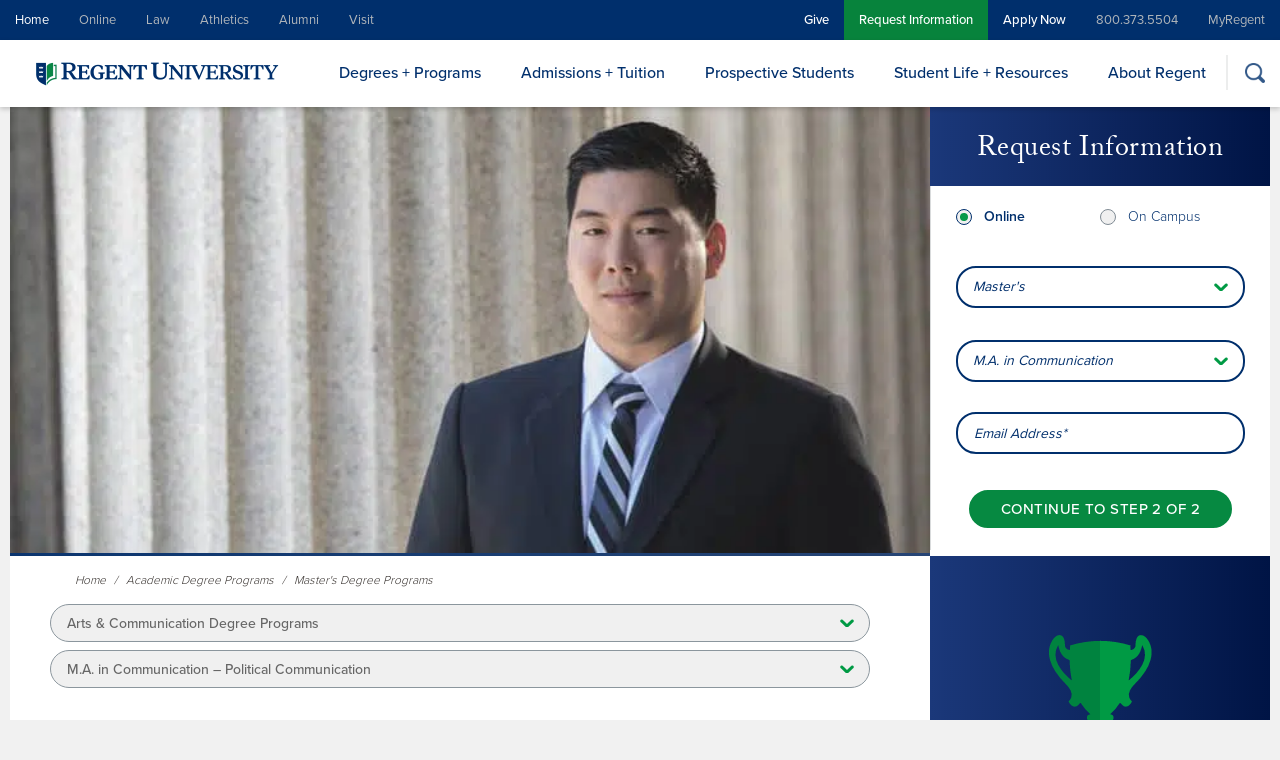

--- FILE ---
content_type: text/html; charset=UTF-8
request_url: https://www.regent.edu/program/ma-in-communication-political-communication/
body_size: 53130
content:
<!doctype html>
<html lang="en-US">
<head>

	<meta charset="UTF-8" />
<script type="text/javascript">
/* <![CDATA[ */
var gform;gform||(document.addEventListener("gform_main_scripts_loaded",function(){gform.scriptsLoaded=!0}),document.addEventListener("gform/theme/scripts_loaded",function(){gform.themeScriptsLoaded=!0}),window.addEventListener("DOMContentLoaded",function(){gform.domLoaded=!0}),gform={domLoaded:!1,scriptsLoaded:!1,themeScriptsLoaded:!1,isFormEditor:()=>"function"==typeof InitializeEditor,callIfLoaded:function(o){return!(!gform.domLoaded||!gform.scriptsLoaded||!gform.themeScriptsLoaded&&!gform.isFormEditor()||(gform.isFormEditor()&&console.warn("The use of gform.initializeOnLoaded() is deprecated in the form editor context and will be removed in Gravity Forms 3.1."),o(),0))},initializeOnLoaded:function(o){gform.callIfLoaded(o)||(document.addEventListener("gform_main_scripts_loaded",()=>{gform.scriptsLoaded=!0,gform.callIfLoaded(o)}),document.addEventListener("gform/theme/scripts_loaded",()=>{gform.themeScriptsLoaded=!0,gform.callIfLoaded(o)}),window.addEventListener("DOMContentLoaded",()=>{gform.domLoaded=!0,gform.callIfLoaded(o)}))},hooks:{action:{},filter:{}},addAction:function(o,r,e,t){gform.addHook("action",o,r,e,t)},addFilter:function(o,r,e,t){gform.addHook("filter",o,r,e,t)},doAction:function(o){gform.doHook("action",o,arguments)},applyFilters:function(o){return gform.doHook("filter",o,arguments)},removeAction:function(o,r){gform.removeHook("action",o,r)},removeFilter:function(o,r,e){gform.removeHook("filter",o,r,e)},addHook:function(o,r,e,t,n){null==gform.hooks[o][r]&&(gform.hooks[o][r]=[]);var d=gform.hooks[o][r];null==n&&(n=r+"_"+d.length),gform.hooks[o][r].push({tag:n,callable:e,priority:t=null==t?10:t})},doHook:function(r,o,e){var t;if(e=Array.prototype.slice.call(e,1),null!=gform.hooks[r][o]&&((o=gform.hooks[r][o]).sort(function(o,r){return o.priority-r.priority}),o.forEach(function(o){"function"!=typeof(t=o.callable)&&(t=window[t]),"action"==r?t.apply(null,e):e[0]=t.apply(null,e)})),"filter"==r)return e[0]},removeHook:function(o,r,t,n){var e;null!=gform.hooks[o][r]&&(e=(e=gform.hooks[o][r]).filter(function(o,r,e){return!!(null!=n&&n!=o.tag||null!=t&&t!=o.priority)}),gform.hooks[o][r]=e)}});
/* ]]> */
</script>

	<meta name="viewport" content="width=device-width, initial-scale=1" />

    <link rel="profile" href="https://gmpg.org/xfn/11" />
    <link rel="icon" href="https://cdn.regent.edu/favicon.ico" type="image/x-icon" />

    <!-- Custom CookieYes GCM Script -->
    <script>
        window.dataLayer = window.dataLayer || [];
        function gtag() {
            dataLayer.push(arguments);
        }
        gtag("consent", "default", {
            ad_storage: "denied",
            ad_user_data: "denied", 
            ad_personalization: "denied",
            analytics_storage: "denied",
            functionality_storage: "denied",
            personalization_storage: "denied",
            security_storage: "granted",
            wait_for_update: 2000,
        });
        gtag("set", "ads_data_redaction", true);
        gtag("set", "url_passthrough", true);
    </script>

	<!-- Google Tag Manager -->
	<script>(function(w,d,s,l,i){w[l]=w[l]||[];w[l].push({'gtm.start':
new Date().getTime(),event:'gtm.js'});var f=d.getElementsByTagName(s)[0],
j=d.createElement(s),dl=l!='dataLayer'?'&l='+l:'';j.defer=true;j.src=
'https://www.googletagmanager.com/gtm.js?id='+i+dl;f.parentNode.insertBefore(j,f);
})(window,document,'script','dataLayer','GTM-NBX79KB');</script>
	<!-- End Google Tag Manager -->

<meta name='robots' content='index, follow, max-image-preview:large, max-snippet:-1, max-video-preview:-1' />
<script id="cookie-law-info-gcm-var-js">
var _ckyGcm = {"status":true,"default_settings":[{"analytics":"denied","advertisement":"denied","functional":"denied","necessary":"granted","ad_user_data":"denied","ad_personalization":"denied","regions":"All"},{"analytics":"granted","advertisement":"granted","functional":"granted","necessary":"granted","ad_user_data":"granted","ad_personalization":"granted","regions":"US"},{"analytics":"denied","advertisement":"denied","functional":"denied","necessary":"granted","ad_user_data":"denied","ad_personalization":"denied","regions":"US-CA"},{"analytics":"denied","advertisement":"denied","functional":"denied","necessary":"granted","ad_user_data":"denied","ad_personalization":"denied","regions":"AT, BE, BG, HR, CY, CZ, DK, EE, FI, FR, DE, GR, HU, IE, IT, LV, LT, LU, MT, NL, PL, PT, RO, SK, SI, ES, SE, IS, NO, LI, UK"}],"wait_for_update":2000,"url_passthrough":true,"ads_data_redaction":false}</script>
<script id="cookie-law-info-gcm-js" type="text/javascript" src="https://cdn.regent.edu/wp-content/plugins/cookie-law-info/lite/frontend/js/gcm.min.js" data-rocket-defer defer></script> <script data-minify="1" id="cookieyes" type="text/javascript" src="https://cdn.regent.edu/wp-content/cache/min/1/client_data/beba215ada3691eab84f10d8/script.js?ver=1768589629" data-rocket-defer defer></script>
	<!-- This site is optimized with the Yoast SEO Premium plugin v26.7 (Yoast SEO v26.7) - https://yoast.com/wordpress/plugins/seo/ -->
	<title>Online Master&#039;s in Political Communication | Regent University</title>
<link data-rocket-prefetch href="https://cdn.monsido.com" rel="dns-prefetch">
<link data-rocket-prefetch href="https://pagecorrect.monsido.com" rel="dns-prefetch">
<link data-rocket-prefetch href="https://collector-8537.tvsquared.com" rel="dns-prefetch">
<link data-rocket-prefetch href="https://connect.facebook.net" rel="dns-prefetch">
<link data-rocket-prefetch href="https://www.googletagmanager.com" rel="dns-prefetch">
<link data-rocket-prefetch href="https://cdn.regent.edu" rel="dns-prefetch">
<link data-rocket-prefetch href="https://fonts.googleapis.com" rel="dns-prefetch">
<link data-rocket-prefetch href="https://cdn-cookieyes.com" rel="dns-prefetch">
<link data-rocket-prefetch href="https://maps.googleapis.com" rel="dns-prefetch">
<link data-rocket-prefetch href="https://obs.cheqzone.com" rel="dns-prefetch">
<link data-rocket-prefetch href="https://app.five9.com" rel="dns-prefetch">
<link data-rocket-prefetch href="https://cdn.virtuoussoftware.com" rel="dns-prefetch">
<link data-rocket-prefetch href="https://ob.cheqzone.com" rel="dns-prefetch">
<link data-rocket-prefetch href="https://app-script.monsido.com" rel="dns-prefetch">
<link data-rocket-prefetch href="https://dx.steelhousemedia.com" rel="dns-prefetch">
<link data-rocket-preload as="style" href="https://fonts.googleapis.com/css?family=Share%20Tech%20Mono&#038;display=swap" rel="preload">
<link href="https://fonts.googleapis.com/css?family=Share%20Tech%20Mono&#038;display=swap" media="print" onload="this.media=&#039;all&#039;" rel="stylesheet">
<noscript data-wpr-hosted-gf-parameters=""><link rel="stylesheet" href="https://fonts.googleapis.com/css?family=Share%20Tech%20Mono&#038;display=swap"></noscript><link rel="preload" data-rocket-preload as="image" href="https://cdn.regent.edu/wp-content/uploads/2021/03/Regent_University_Logo.png.webp" fetchpriority="high">
	<meta name="description" content="Learn to communicate effectively within the political environment of the American government through Regent&#039;s online political communication program." />
	<link rel="canonical" href="https://www.regent.edu/program/ma-in-communication-political-communication/" />
	<meta property="og:locale" content="en_US" />
	<meta property="og:type" content="article" />
	<meta property="og:title" content="M.A. in Communication &ndash; Political Communication" />
	<meta property="og:description" content="Learn to communicate effectively within the political environment of the American government through Regent&#039;s online political communication program." />
	<meta property="og:url" content="https://www.regent.edu/program/ma-in-communication-political-communication/" />
	<meta property="og:site_name" content="Regent University" />
	<meta property="article:publisher" content="https://www.facebook.com/regentuniversity/" />
	<meta property="article:modified_time" content="2025-07-24T19:04:51+00:00" />
	<meta property="og:image" content="https://cdn.regent.edu/wp-content/uploads/2019/01/ma-communication-political-communication-masters-degree-regent.jpg" />
	<meta property="og:image:width" content="1350" />
	<meta property="og:image:height" content="760" />
	<meta property="og:image:type" content="image/jpeg" />
	<meta name="twitter:card" content="summary_large_image" />
	<meta name="twitter:image" content="https://cdn.regent.edu/wp-content/uploads/2019/01/ma-communication-political-communication-masters-degree-regent.jpg" />
	<meta name="twitter:site" content="@RegentU" />
	<meta name="twitter:label1" content="Est. reading time" />
	<meta name="twitter:data1" content="2 minutes" />
	<script type="application/ld+json" class="yoast-schema-graph">{"@context":"https://schema.org","@graph":[{"@type":"WebPage","@id":"https://www.regent.edu/program/ma-in-communication-political-communication/","url":"https://www.regent.edu/program/ma-in-communication-political-communication/","name":"Online Master's in Political Communication | Regent University","isPartOf":{"@id":"https://www.regent.edu/#website"},"datePublished":"2020-09-16T16:19:01+00:00","dateModified":"2025-07-24T19:04:51+00:00","description":"Learn to communicate effectively within the political environment of the American government through Regent's online political communication program.","breadcrumb":{"@id":"https://www.regent.edu/program/ma-in-communication-political-communication/#breadcrumb"},"inLanguage":"en-US","potentialAction":[{"@type":"ReadAction","target":["https://www.regent.edu/program/ma-in-communication-political-communication/"]}]},{"@type":"BreadcrumbList","@id":"https://www.regent.edu/program/ma-in-communication-political-communication/#breadcrumb","itemListElement":[{"@type":"ListItem","position":1,"name":"Home","item":"https://www.regent.edu/"},{"@type":"ListItem","position":2,"name":"M.A. in Communication &ndash; Political Communication"}]},{"@type":"WebSite","@id":"https://www.regent.edu/#website","url":"https://www.regent.edu/","name":"Regent University","description":"","publisher":{"@id":"https://www.regent.edu/#organization"},"potentialAction":[{"@type":"SearchAction","target":{"@type":"EntryPoint","urlTemplate":"https://www.regent.edu/?s={search_term_string}"},"query-input":{"@type":"PropertyValueSpecification","valueRequired":true,"valueName":"search_term_string"}}],"inLanguage":"en-US"},{"@type":"Organization","@id":"https://www.regent.edu/#organization","name":"Regent University","url":"https://www.regent.edu/","logo":{"@type":"ImageObject","inLanguage":"en-US","@id":"https://www.regent.edu/#/schema/logo/image/","url":"https://www.regent.edu/wp-content/uploads/2021/04/logo-regent-university-ISSUU-color.png","contentUrl":"https://www.regent.edu/wp-content/uploads/2021/04/logo-regent-university-ISSUU-color.png","width":175,"height":130,"caption":"Regent University"},"image":{"@id":"https://www.regent.edu/#/schema/logo/image/"},"sameAs":["https://www.facebook.com/regentuniversity/","https://x.com/RegentU","https://www.instagram.com/regentuniversity/","https://www.linkedin.com/school/regent-university/","https://www.youtube.com/user/RegentUndergrad","https://en.wikipedia.org/wiki/Regent_University"]}]}</script>
	<!-- / Yoast SEO Premium plugin. -->


<link rel='dns-prefetch' href='//use.typekit.net' />
<link rel='dns-prefetch' href='//stackpath.bootstrapcdn.com' />
<link rel='dns-prefetch' href='//fonts.googleapis.com' />
<link href='https://fonts.gstatic.com' crossorigin rel='preconnect' />
<link rel="alternate" type="application/rss+xml" title="Regent University &raquo; Feed" href="https://www.regent.edu/feed/" />
<link rel="alternate" type="application/rss+xml" title="Regent University &raquo; Comments Feed" href="https://www.regent.edu/comments/feed/" />
<link rel="alternate" title="oEmbed (JSON)" type="application/json+oembed" href="https://www.regent.edu/wp-json/oembed/1.0/embed?url=https%3A%2F%2Fwww.regent.edu%2Fprogram%2Fma-in-communication-political-communication%2F" />
<link rel="alternate" title="oEmbed (XML)" type="text/xml+oembed" href="https://www.regent.edu/wp-json/oembed/1.0/embed?url=https%3A%2F%2Fwww.regent.edu%2Fprogram%2Fma-in-communication-political-communication%2F&#038;format=xml" />
<style id='wp-img-auto-sizes-contain-inline-css' type='text/css'>
img:is([sizes=auto i],[sizes^="auto," i]){contain-intrinsic-size:3000px 1500px}
/*# sourceURL=wp-img-auto-sizes-contain-inline-css */
</style>
<style id='wp-emoji-styles-inline-css' type='text/css'>

	img.wp-smiley, img.emoji {
		display: inline !important;
		border: none !important;
		box-shadow: none !important;
		height: 1em !important;
		width: 1em !important;
		margin: 0 0.07em !important;
		vertical-align: -0.1em !important;
		background: none !important;
		padding: 0 !important;
	}
/*# sourceURL=wp-emoji-styles-inline-css */
</style>
<style id='wp-block-library-inline-css' type='text/css'>
:root{--wp-block-synced-color:#7a00df;--wp-block-synced-color--rgb:122,0,223;--wp-bound-block-color:var(--wp-block-synced-color);--wp-editor-canvas-background:#ddd;--wp-admin-theme-color:#007cba;--wp-admin-theme-color--rgb:0,124,186;--wp-admin-theme-color-darker-10:#006ba1;--wp-admin-theme-color-darker-10--rgb:0,107,160.5;--wp-admin-theme-color-darker-20:#005a87;--wp-admin-theme-color-darker-20--rgb:0,90,135;--wp-admin-border-width-focus:2px}@media (min-resolution:192dpi){:root{--wp-admin-border-width-focus:1.5px}}.wp-element-button{cursor:pointer}:root .has-very-light-gray-background-color{background-color:#eee}:root .has-very-dark-gray-background-color{background-color:#313131}:root .has-very-light-gray-color{color:#eee}:root .has-very-dark-gray-color{color:#313131}:root .has-vivid-green-cyan-to-vivid-cyan-blue-gradient-background{background:linear-gradient(135deg,#00d084,#0693e3)}:root .has-purple-crush-gradient-background{background:linear-gradient(135deg,#34e2e4,#4721fb 50%,#ab1dfe)}:root .has-hazy-dawn-gradient-background{background:linear-gradient(135deg,#faaca8,#dad0ec)}:root .has-subdued-olive-gradient-background{background:linear-gradient(135deg,#fafae1,#67a671)}:root .has-atomic-cream-gradient-background{background:linear-gradient(135deg,#fdd79a,#004a59)}:root .has-nightshade-gradient-background{background:linear-gradient(135deg,#330968,#31cdcf)}:root .has-midnight-gradient-background{background:linear-gradient(135deg,#020381,#2874fc)}:root{--wp--preset--font-size--normal:16px;--wp--preset--font-size--huge:42px}.has-regular-font-size{font-size:1em}.has-larger-font-size{font-size:2.625em}.has-normal-font-size{font-size:var(--wp--preset--font-size--normal)}.has-huge-font-size{font-size:var(--wp--preset--font-size--huge)}.has-text-align-center{text-align:center}.has-text-align-left{text-align:left}.has-text-align-right{text-align:right}.has-fit-text{white-space:nowrap!important}#end-resizable-editor-section{display:none}.aligncenter{clear:both}.items-justified-left{justify-content:flex-start}.items-justified-center{justify-content:center}.items-justified-right{justify-content:flex-end}.items-justified-space-between{justify-content:space-between}.screen-reader-text{border:0;clip-path:inset(50%);height:1px;margin:-1px;overflow:hidden;padding:0;position:absolute;width:1px;word-wrap:normal!important}.screen-reader-text:focus{background-color:#ddd;clip-path:none;color:#444;display:block;font-size:1em;height:auto;left:5px;line-height:normal;padding:15px 23px 14px;text-decoration:none;top:5px;width:auto;z-index:100000}html :where(.has-border-color){border-style:solid}html :where([style*=border-top-color]){border-top-style:solid}html :where([style*=border-right-color]){border-right-style:solid}html :where([style*=border-bottom-color]){border-bottom-style:solid}html :where([style*=border-left-color]){border-left-style:solid}html :where([style*=border-width]){border-style:solid}html :where([style*=border-top-width]){border-top-style:solid}html :where([style*=border-right-width]){border-right-style:solid}html :where([style*=border-bottom-width]){border-bottom-style:solid}html :where([style*=border-left-width]){border-left-style:solid}html :where(img[class*=wp-image-]){height:auto;max-width:100%}:where(figure){margin:0 0 1em}html :where(.is-position-sticky){--wp-admin--admin-bar--position-offset:var(--wp-admin--admin-bar--height,0px)}@media screen and (max-width:600px){html :where(.is-position-sticky){--wp-admin--admin-bar--position-offset:0px}}

/*# sourceURL=wp-block-library-inline-css */
</style><style id='wp-block-heading-inline-css' type='text/css'>
h1:where(.wp-block-heading).has-background,h2:where(.wp-block-heading).has-background,h3:where(.wp-block-heading).has-background,h4:where(.wp-block-heading).has-background,h5:where(.wp-block-heading).has-background,h6:where(.wp-block-heading).has-background{padding:1.25em 2.375em}h1.has-text-align-left[style*=writing-mode]:where([style*=vertical-lr]),h1.has-text-align-right[style*=writing-mode]:where([style*=vertical-rl]),h2.has-text-align-left[style*=writing-mode]:where([style*=vertical-lr]),h2.has-text-align-right[style*=writing-mode]:where([style*=vertical-rl]),h3.has-text-align-left[style*=writing-mode]:where([style*=vertical-lr]),h3.has-text-align-right[style*=writing-mode]:where([style*=vertical-rl]),h4.has-text-align-left[style*=writing-mode]:where([style*=vertical-lr]),h4.has-text-align-right[style*=writing-mode]:where([style*=vertical-rl]),h5.has-text-align-left[style*=writing-mode]:where([style*=vertical-lr]),h5.has-text-align-right[style*=writing-mode]:where([style*=vertical-rl]),h6.has-text-align-left[style*=writing-mode]:where([style*=vertical-lr]),h6.has-text-align-right[style*=writing-mode]:where([style*=vertical-rl]){rotate:180deg}
/*# sourceURL=https://www.regent.edu/wp-includes/blocks/heading/style.min.css */
</style>
<style id='wp-block-list-inline-css' type='text/css'>
ol,ul{box-sizing:border-box}:root :where(.wp-block-list.has-background){padding:1.25em 2.375em}
/*# sourceURL=https://www.regent.edu/wp-includes/blocks/list/style.min.css */
</style>
<style id='wp-block-columns-inline-css' type='text/css'>
.wp-block-columns{box-sizing:border-box;display:flex;flex-wrap:wrap!important}@media (min-width:782px){.wp-block-columns{flex-wrap:nowrap!important}}.wp-block-columns{align-items:normal!important}.wp-block-columns.are-vertically-aligned-top{align-items:flex-start}.wp-block-columns.are-vertically-aligned-center{align-items:center}.wp-block-columns.are-vertically-aligned-bottom{align-items:flex-end}@media (max-width:781px){.wp-block-columns:not(.is-not-stacked-on-mobile)>.wp-block-column{flex-basis:100%!important}}@media (min-width:782px){.wp-block-columns:not(.is-not-stacked-on-mobile)>.wp-block-column{flex-basis:0;flex-grow:1}.wp-block-columns:not(.is-not-stacked-on-mobile)>.wp-block-column[style*=flex-basis]{flex-grow:0}}.wp-block-columns.is-not-stacked-on-mobile{flex-wrap:nowrap!important}.wp-block-columns.is-not-stacked-on-mobile>.wp-block-column{flex-basis:0;flex-grow:1}.wp-block-columns.is-not-stacked-on-mobile>.wp-block-column[style*=flex-basis]{flex-grow:0}:where(.wp-block-columns){margin-bottom:1.75em}:where(.wp-block-columns.has-background){padding:1.25em 2.375em}.wp-block-column{flex-grow:1;min-width:0;overflow-wrap:break-word;word-break:break-word}.wp-block-column.is-vertically-aligned-top{align-self:flex-start}.wp-block-column.is-vertically-aligned-center{align-self:center}.wp-block-column.is-vertically-aligned-bottom{align-self:flex-end}.wp-block-column.is-vertically-aligned-stretch{align-self:stretch}.wp-block-column.is-vertically-aligned-bottom,.wp-block-column.is-vertically-aligned-center,.wp-block-column.is-vertically-aligned-top{width:100%}
/*# sourceURL=https://www.regent.edu/wp-includes/blocks/columns/style.min.css */
</style>
<style id='wp-block-paragraph-inline-css' type='text/css'>
.is-small-text{font-size:.875em}.is-regular-text{font-size:1em}.is-large-text{font-size:2.25em}.is-larger-text{font-size:3em}.has-drop-cap:not(:focus):first-letter{float:left;font-size:8.4em;font-style:normal;font-weight:100;line-height:.68;margin:.05em .1em 0 0;text-transform:uppercase}body.rtl .has-drop-cap:not(:focus):first-letter{float:none;margin-left:.1em}p.has-drop-cap.has-background{overflow:hidden}:root :where(p.has-background){padding:1.25em 2.375em}:where(p.has-text-color:not(.has-link-color)) a{color:inherit}p.has-text-align-left[style*="writing-mode:vertical-lr"],p.has-text-align-right[style*="writing-mode:vertical-rl"]{rotate:180deg}
/*# sourceURL=https://www.regent.edu/wp-includes/blocks/paragraph/style.min.css */
</style>
<style id='global-styles-inline-css' type='text/css'>
:root{--wp--preset--aspect-ratio--square: 1;--wp--preset--aspect-ratio--4-3: 4/3;--wp--preset--aspect-ratio--3-4: 3/4;--wp--preset--aspect-ratio--3-2: 3/2;--wp--preset--aspect-ratio--2-3: 2/3;--wp--preset--aspect-ratio--16-9: 16/9;--wp--preset--aspect-ratio--9-16: 9/16;--wp--preset--color--black: #000000;--wp--preset--color--cyan-bluish-gray: #abb8c3;--wp--preset--color--white: #ffffff;--wp--preset--color--pale-pink: #f78da7;--wp--preset--color--vivid-red: #cf2e2e;--wp--preset--color--luminous-vivid-orange: #ff6900;--wp--preset--color--luminous-vivid-amber: #fcb900;--wp--preset--color--light-green-cyan: #7bdcb5;--wp--preset--color--vivid-green-cyan: #00d084;--wp--preset--color--pale-cyan-blue: #8ed1fc;--wp--preset--color--vivid-cyan-blue: #0693e3;--wp--preset--color--vivid-purple: #9b51e0;--wp--preset--gradient--vivid-cyan-blue-to-vivid-purple: linear-gradient(135deg,rgb(6,147,227) 0%,rgb(155,81,224) 100%);--wp--preset--gradient--light-green-cyan-to-vivid-green-cyan: linear-gradient(135deg,rgb(122,220,180) 0%,rgb(0,208,130) 100%);--wp--preset--gradient--luminous-vivid-amber-to-luminous-vivid-orange: linear-gradient(135deg,rgb(252,185,0) 0%,rgb(255,105,0) 100%);--wp--preset--gradient--luminous-vivid-orange-to-vivid-red: linear-gradient(135deg,rgb(255,105,0) 0%,rgb(207,46,46) 100%);--wp--preset--gradient--very-light-gray-to-cyan-bluish-gray: linear-gradient(135deg,rgb(238,238,238) 0%,rgb(169,184,195) 100%);--wp--preset--gradient--cool-to-warm-spectrum: linear-gradient(135deg,rgb(74,234,220) 0%,rgb(151,120,209) 20%,rgb(207,42,186) 40%,rgb(238,44,130) 60%,rgb(251,105,98) 80%,rgb(254,248,76) 100%);--wp--preset--gradient--blush-light-purple: linear-gradient(135deg,rgb(255,206,236) 0%,rgb(152,150,240) 100%);--wp--preset--gradient--blush-bordeaux: linear-gradient(135deg,rgb(254,205,165) 0%,rgb(254,45,45) 50%,rgb(107,0,62) 100%);--wp--preset--gradient--luminous-dusk: linear-gradient(135deg,rgb(255,203,112) 0%,rgb(199,81,192) 50%,rgb(65,88,208) 100%);--wp--preset--gradient--pale-ocean: linear-gradient(135deg,rgb(255,245,203) 0%,rgb(182,227,212) 50%,rgb(51,167,181) 100%);--wp--preset--gradient--electric-grass: linear-gradient(135deg,rgb(202,248,128) 0%,rgb(113,206,126) 100%);--wp--preset--gradient--midnight: linear-gradient(135deg,rgb(2,3,129) 0%,rgb(40,116,252) 100%);--wp--preset--font-size--small: 13px;--wp--preset--font-size--medium: 20px;--wp--preset--font-size--large: 36px;--wp--preset--font-size--x-large: 42px;--wp--preset--spacing--20: 0.44rem;--wp--preset--spacing--30: 0.67rem;--wp--preset--spacing--40: 1rem;--wp--preset--spacing--50: 1.5rem;--wp--preset--spacing--60: 2.25rem;--wp--preset--spacing--70: 3.38rem;--wp--preset--spacing--80: 5.06rem;--wp--preset--shadow--natural: 6px 6px 9px rgba(0, 0, 0, 0.2);--wp--preset--shadow--deep: 12px 12px 50px rgba(0, 0, 0, 0.4);--wp--preset--shadow--sharp: 6px 6px 0px rgba(0, 0, 0, 0.2);--wp--preset--shadow--outlined: 6px 6px 0px -3px rgb(255, 255, 255), 6px 6px rgb(0, 0, 0);--wp--preset--shadow--crisp: 6px 6px 0px rgb(0, 0, 0);}:where(.is-layout-flex){gap: 0.5em;}:where(.is-layout-grid){gap: 0.5em;}body .is-layout-flex{display: flex;}.is-layout-flex{flex-wrap: wrap;align-items: center;}.is-layout-flex > :is(*, div){margin: 0;}body .is-layout-grid{display: grid;}.is-layout-grid > :is(*, div){margin: 0;}:where(.wp-block-columns.is-layout-flex){gap: 2em;}:where(.wp-block-columns.is-layout-grid){gap: 2em;}:where(.wp-block-post-template.is-layout-flex){gap: 1.25em;}:where(.wp-block-post-template.is-layout-grid){gap: 1.25em;}.has-black-color{color: var(--wp--preset--color--black) !important;}.has-cyan-bluish-gray-color{color: var(--wp--preset--color--cyan-bluish-gray) !important;}.has-white-color{color: var(--wp--preset--color--white) !important;}.has-pale-pink-color{color: var(--wp--preset--color--pale-pink) !important;}.has-vivid-red-color{color: var(--wp--preset--color--vivid-red) !important;}.has-luminous-vivid-orange-color{color: var(--wp--preset--color--luminous-vivid-orange) !important;}.has-luminous-vivid-amber-color{color: var(--wp--preset--color--luminous-vivid-amber) !important;}.has-light-green-cyan-color{color: var(--wp--preset--color--light-green-cyan) !important;}.has-vivid-green-cyan-color{color: var(--wp--preset--color--vivid-green-cyan) !important;}.has-pale-cyan-blue-color{color: var(--wp--preset--color--pale-cyan-blue) !important;}.has-vivid-cyan-blue-color{color: var(--wp--preset--color--vivid-cyan-blue) !important;}.has-vivid-purple-color{color: var(--wp--preset--color--vivid-purple) !important;}.has-black-background-color{background-color: var(--wp--preset--color--black) !important;}.has-cyan-bluish-gray-background-color{background-color: var(--wp--preset--color--cyan-bluish-gray) !important;}.has-white-background-color{background-color: var(--wp--preset--color--white) !important;}.has-pale-pink-background-color{background-color: var(--wp--preset--color--pale-pink) !important;}.has-vivid-red-background-color{background-color: var(--wp--preset--color--vivid-red) !important;}.has-luminous-vivid-orange-background-color{background-color: var(--wp--preset--color--luminous-vivid-orange) !important;}.has-luminous-vivid-amber-background-color{background-color: var(--wp--preset--color--luminous-vivid-amber) !important;}.has-light-green-cyan-background-color{background-color: var(--wp--preset--color--light-green-cyan) !important;}.has-vivid-green-cyan-background-color{background-color: var(--wp--preset--color--vivid-green-cyan) !important;}.has-pale-cyan-blue-background-color{background-color: var(--wp--preset--color--pale-cyan-blue) !important;}.has-vivid-cyan-blue-background-color{background-color: var(--wp--preset--color--vivid-cyan-blue) !important;}.has-vivid-purple-background-color{background-color: var(--wp--preset--color--vivid-purple) !important;}.has-black-border-color{border-color: var(--wp--preset--color--black) !important;}.has-cyan-bluish-gray-border-color{border-color: var(--wp--preset--color--cyan-bluish-gray) !important;}.has-white-border-color{border-color: var(--wp--preset--color--white) !important;}.has-pale-pink-border-color{border-color: var(--wp--preset--color--pale-pink) !important;}.has-vivid-red-border-color{border-color: var(--wp--preset--color--vivid-red) !important;}.has-luminous-vivid-orange-border-color{border-color: var(--wp--preset--color--luminous-vivid-orange) !important;}.has-luminous-vivid-amber-border-color{border-color: var(--wp--preset--color--luminous-vivid-amber) !important;}.has-light-green-cyan-border-color{border-color: var(--wp--preset--color--light-green-cyan) !important;}.has-vivid-green-cyan-border-color{border-color: var(--wp--preset--color--vivid-green-cyan) !important;}.has-pale-cyan-blue-border-color{border-color: var(--wp--preset--color--pale-cyan-blue) !important;}.has-vivid-cyan-blue-border-color{border-color: var(--wp--preset--color--vivid-cyan-blue) !important;}.has-vivid-purple-border-color{border-color: var(--wp--preset--color--vivid-purple) !important;}.has-vivid-cyan-blue-to-vivid-purple-gradient-background{background: var(--wp--preset--gradient--vivid-cyan-blue-to-vivid-purple) !important;}.has-light-green-cyan-to-vivid-green-cyan-gradient-background{background: var(--wp--preset--gradient--light-green-cyan-to-vivid-green-cyan) !important;}.has-luminous-vivid-amber-to-luminous-vivid-orange-gradient-background{background: var(--wp--preset--gradient--luminous-vivid-amber-to-luminous-vivid-orange) !important;}.has-luminous-vivid-orange-to-vivid-red-gradient-background{background: var(--wp--preset--gradient--luminous-vivid-orange-to-vivid-red) !important;}.has-very-light-gray-to-cyan-bluish-gray-gradient-background{background: var(--wp--preset--gradient--very-light-gray-to-cyan-bluish-gray) !important;}.has-cool-to-warm-spectrum-gradient-background{background: var(--wp--preset--gradient--cool-to-warm-spectrum) !important;}.has-blush-light-purple-gradient-background{background: var(--wp--preset--gradient--blush-light-purple) !important;}.has-blush-bordeaux-gradient-background{background: var(--wp--preset--gradient--blush-bordeaux) !important;}.has-luminous-dusk-gradient-background{background: var(--wp--preset--gradient--luminous-dusk) !important;}.has-pale-ocean-gradient-background{background: var(--wp--preset--gradient--pale-ocean) !important;}.has-electric-grass-gradient-background{background: var(--wp--preset--gradient--electric-grass) !important;}.has-midnight-gradient-background{background: var(--wp--preset--gradient--midnight) !important;}.has-small-font-size{font-size: var(--wp--preset--font-size--small) !important;}.has-medium-font-size{font-size: var(--wp--preset--font-size--medium) !important;}.has-large-font-size{font-size: var(--wp--preset--font-size--large) !important;}.has-x-large-font-size{font-size: var(--wp--preset--font-size--x-large) !important;}
:where(.wp-block-columns.is-layout-flex){gap: 2em;}:where(.wp-block-columns.is-layout-grid){gap: 2em;}
:where(.wp-block-gp-entry-blocks-entries-loop.is-layout-flex){gap: 1.25em;}:where(.wp-block-gp-entry-blocks-entries-loop.is-layout-grid){gap: 1.25em;}
/*# sourceURL=global-styles-inline-css */
</style>
<style id='core-block-supports-inline-css' type='text/css'>
.wp-container-core-columns-is-layout-9d6595d7{flex-wrap:nowrap;}
/*# sourceURL=core-block-supports-inline-css */
</style>

<style id='classic-theme-styles-inline-css' type='text/css'>
/*! This file is auto-generated */
.wp-block-button__link{color:#fff;background-color:#32373c;border-radius:9999px;box-shadow:none;text-decoration:none;padding:calc(.667em + 2px) calc(1.333em + 2px);font-size:1.125em}.wp-block-file__button{background:#32373c;color:#fff;text-decoration:none}
/*# sourceURL=/wp-includes/css/classic-themes.min.css */
</style>
<link data-minify="1" rel='stylesheet' id='regent-fonts-css' href='https://cdn.regent.edu/wp-content/cache/min/1/nqj7ljw.css?ver=1768589628' type='text/css' media='all' />
<link data-minify="1" rel='stylesheet' id='bootstrap-css' href='https://cdn.regent.edu/wp-content/cache/min/1/bootstrap/4.4.1/css/bootstrap.min.css?ver=1768589628' type='text/css' media='all' />
<link data-minify="1" rel='stylesheet' id='regent-style-css' href='https://cdn.regent.edu/wp-content/cache/min/1/wp-content/themes/regent-2021/style.css?ver=1768589628' type='text/css' media='all' />
<link data-minify="1" rel='stylesheet' id='hurrytimer-css' href='https://cdn.regent.edu/wp-content/cache/min/1/wp-content/uploads/hurrytimer/css/5e0ec028a3549fd3.css?ver=1768589628' type='text/css' media='all' />

<script type="text/javascript" src="https://cdn.regent.edu/wp-includes/js/jquery/jquery.min.js?ver=3.7.1" id="jquery-core-js"></script>
<script type="text/javascript" src="https://cdn.regent.edu/wp-includes/js/jquery/jquery-migrate.min.js?ver=3.4.1" id="jquery-migrate-js"></script>
<script type="text/javascript" id="cevalidationsr-js-extra">
/* <![CDATA[ */
var cevalidationsr = {"ajax_url":"https://www.regent.edu/wp-admin/admin-ajax.php"};
//# sourceURL=cevalidationsr-js-extra
/* ]]> */
</script>
<script data-minify="1" type="text/javascript" src="https://cdn.regent.edu/wp-content/cache/min/1/wp-content/plugins/cevalidationsr/public/js/cevalidationsr-public.js?ver=1768589629" id="cevalidationsr-js" data-rocket-defer defer></script>
<script type="text/javascript" src="https://cdn.regent.edu/wp-content/plugins/cevalidationsr/public/js/jquery.maskedinput.min.js?ver=1.0.0" id="maskedinput-js"></script>
<link rel="https://api.w.org/" href="https://www.regent.edu/wp-json/" /><link rel="alternate" title="JSON" type="application/json" href="https://www.regent.edu/wp-json/wp/v2/program/11999" /><link rel="EditURI" type="application/rsd+xml" title="RSD" href="https://www.regent.edu/xmlrpc.php?rsd" />
<meta name="generator" content="WordPress 6.9" />
<link rel='shortlink' href='https://www.regent.edu/?p=11999' />

<style data-eae-name="IaV3Ql_">.__eae_cssd, .IaV3Ql_ {unicode-bidi: bidi-override;direction: rtl;}</style>

<script> var __eae_open = function (str) { document.location.href = __eae_decode(str); }; var __eae_decode = function (str) { return str.replace(/[a-zA-Z]/g, function(c) { return String.fromCharCode( (c <= "Z" ? 90 : 122) >= (c = c.charCodeAt(0) + 13) ? c : c - 26 ); }); }; var __eae_decode_emails = function () { var __eae_emails = document.querySelectorAll(".__eae_r13"); for (var i = 0; i < __eae_emails.length; i++) { __eae_emails[i].textContent = __eae_decode(__eae_emails[i].textContent); } }; if (document.readyState !== "loading") { __eae_decode_emails(); } else if (document.addEventListener) { document.addEventListener("DOMContentLoaded", __eae_decode_emails); } else { document.attachEvent("onreadystatechange", function () { if (document.readyState !== "loading") __eae_decode_emails(); }); } var CKD1JY4__vXOojJE__ = function (str) { var r = function (a, d) { var map = "!\"#$%&'()*+,-./0123456789:;<=>?@ABCDEFGHIJKLMNOPQRSTUVWXYZ[\\]^_`abcdefghijklmnopqrstuvwxyz{|}~"; for (var i = 0; i < a.length; i++) { var pos = map.indexOf(a[i]); d += pos >= 0 ? map[(pos + 47) % 94] : a[i]; } return d; }; window.location.href = r(str, ""); }; document.addEventListener("copy", function (event) { if ( NodeList.prototype.forEach === undefined || Array.from === undefined || String.prototype.normalize === undefined || ! event.clipboardData ) { return; } var encoded = []; var copiedText = window.getSelection().toString().trim(); document.querySelectorAll( "." + document.querySelector("style[data-eae-name]").dataset.eaeName ).forEach(function (item) { encoded.push(item.innerText.trim()); }); if (! encoded.length) { return; } encoded.filter(function (value, index, self) { return self.indexOf(value) === index; }).map(function (item) { return { original: new RegExp(item.replace(/[-\/\\^$*+?.()|[\]{}]/g, "\\$&"), "ig"), reverse: Array.from(item.normalize("NFC")) .reverse() .join('') .replace(/[()]/g, "__eae__") }; }).forEach(function (item) { copiedText = copiedText.replace( item.original, item.reverse.replace("__eae__", "(").replace("__eae__", ")") ) }); event.clipboardData.setData("text/plain", copiedText); event.preventDefault(); }); </script>
<style type="text/css" id="tve_global_variables">:root{--tcb-color-0:rgb(0, 131, 63);--tcb-color-0-h:148;--tcb-color-0-s:100%;--tcb-color-0-l:25%;--tcb-color-0-a:1;--tcb-background-author-image:url(https://secure.gravatar.com/avatar/15c34dc7561747bcc22b91875e3bb0e81f1573d861ca5fada8fcf54d676300e7?s=256&d=mm&r=g);--tcb-background-user-image:url();--tcb-background-featured-image-thumbnail:url(https://cdn.regent.edu/wp-content/plugins/thrive-quiz-builder/tcb/editor/css/images/featured_image.png);}</style><style type="text/css" id="thrive-default-styles"></style><noscript><style id="rocket-lazyload-nojs-css">.rll-youtube-player, [data-lazy-src]{display:none !important;}</style></noscript>
<!-- begin global header include -->
<link rel='preconnect' href='//cdn.regent.edu' />
<link rel='preconnect' href='//app.five9.com' />
<link rel='preconnect' href='//www.google-analytics.com' />
<link rel='preconnect' href='//ob.cheqzone.com' />
<link rel='preconnect' href='//obs.cheqzone.com' />

<link rel='dns-prefetch' href='//p.typekit.net' />
<link rel='dns-prefetch' href='//www.google.com' />
<link rel='dns-prefetch' href='//connect.facebook.net' />
<link rel='dns-prefetch' href='//www.facebook.com' />
<link rel='dns-prefetch' href='//trkn.us' />
<link rel='dns-prefetch' href='//stats.g.doubleclick.net' />
<link rel='dns-prefetch' href='//snap.licdn.com' />
<link rel='dns-prefetch' href='//js.adsrvr.org' />
<link rel='dns-prefetch' href='//bat.bing.com' />
<link rel='dns-prefetch' href='//dx.steelhousemedia.com' />
<link rel='dns-prefetch' href='//analytics.tiktok.com' />
<link rel='dns-prefetch' href='//collector-8537.tvsquared.com' />
<link rel='dns-prefetch' href='//jelly.mdhv.io' />
<link rel='dns-prefetch' href='//px.ads.linkedin.com' />
<link rel='dns-prefetch' href='//p.adsymptotic.com' />
<link rel='dns-prefetch' href='//insight.adsrvr.org' />
<link rel='dns-prefetch' href='//px.steelhousemedia.com' />

<link rel='preconnect' href='//script.crazyegg.com' />
<link rel='preconnect' href='//app-script.monsido.com' />
<link rel='preconnect' href='//pagecorrect.monsido.com' />
<link rel='preconnect' href='//tracking.monsido.com' />
<!-- end global header include -->

<script>
	window.rfi_degree = "Master's Degree";
	window.rfi_recruit_id = "12";
</script>
<link data-minify="1" rel='stylesheet' id='gf-tooltips-css' href='https://cdn.regent.edu/wp-content/cache/min/1/wp-content/plugins/gravity-tooltips/lib/css/hint.min.css?ver=1768589628' type='text/css' media='all' />
<link data-minify="1" rel='stylesheet' id='gp-address-autocomplete-css' href='https://cdn.regent.edu/wp-content/cache/min/1/wp-content/plugins/gp-address-autocomplete/css/gp-address-autocomplete.css?ver=1768589628' type='text/css' media='all' />
<link rel='stylesheet' id='gp-populate-anything-css' href='https://cdn.regent.edu/wp-content/plugins/gp-populate-anything/styles/gp-populate-anything.min.css?ver=2.1.56' type='text/css' media='all' />
<link data-minify="1" rel='stylesheet' id='gwreadonly-css' href='https://cdn.regent.edu/wp-content/cache/min/1/wp-content/plugins/gwreadonly/css/gwreadonly.css?ver=1768589628' type='text/css' media='all' />
<link data-minify="1" rel='stylesheet' id='gform_basic-css' href='https://cdn.regent.edu/wp-content/cache/min/1/wp-content/plugins/gravityforms/assets/css/dist/basic.min.css?ver=1768589628' type='text/css' media='all' />
<link rel='stylesheet' id='gform_theme_components-css' href='https://cdn.regent.edu/wp-content/plugins/gravityforms/assets/css/dist/theme-components.min.css?ver=2.9.25' type='text/css' media='all' />
<link rel='stylesheet' id='gform_theme-css' href='https://cdn.regent.edu/wp-content/plugins/gravityforms/assets/css/dist/theme.min.css?ver=2.9.25' type='text/css' media='all' />
<style id="rocket-lazyrender-inline-css">[data-wpr-lazyrender] {content-visibility: auto;}</style><meta name="generator" content="WP Rocket 3.20.3" data-wpr-features="wpr_defer_js wpr_minify_js wpr_lazyload_images wpr_lazyload_iframes wpr_preconnect_external_domains wpr_automatic_lazy_rendering wpr_oci wpr_minify_css wpr_cdn wpr_desktop" /></head>

<body class="wp-singular program-template-default single single-program postid-11999 wp-embed-responsive wp-theme-regent-2021">



<div  id="page-wrap">
<a href="#page" id="skip-nav-link">Skip navigation</a>
<header  id="header">
	
		<nav class="header-ribbon ribbon-menu" aria-label="Global">
		<div class="nav-left"><a href="/" class="menu-item current-ancestor">Home</a><a href="/online/" class="menu-item">Online</a><a href="/school-of-law/" class="menu-item">Law</a><a href="/athletics/" class="menu-item">Athletics</a><a href="https://alumni.regent.edu/" class="menu-item" target="_blank">Alumni</a><a href="https://www.regent.edu/virginia-beach-campus/" class="menu-item" target="_blank">Visit</a></div><div class="nav-right"><a href="/giving/" class="menu-item hl">Give</a><a href="/request-information/?rfi_degree=Master's Degree&rfi_recruit_id=12" class="menu-item rfi">Request Information</a><a href="/apply-now/" class="menu-item hl">Apply Now</a><a href="tel:800.373.5504" class="menu-item phone">800.373.5504</a><a href="https://my.regent.edu/" class="menu-item" target="_blank">MyRegent</a></div>	</nav>
		<div  class="menu-wrap">
		
			<a href="/" class="main-logo" title="Regent University">
				<picture class="main">
<source type="image/webp" srcset="https://cdn.regent.edu/wp-content/uploads/2021/03/Regent_University_Logo.png.webp"/>
<img data-no-lazy="" fetchpriority="high" src="https://cdn.regent.edu/wp-content/uploads/2021/03/Regent_University_Logo.png" alt="Regent University"/>
</picture>

				<picture class="mobile">
<source type="image/webp" data-lazy-srcset="https://cdn.regent.edu/wp-content/uploads/2021/03/Regent_Mobile_Logo-1.png.webp"/>
<img src="data:image/svg+xml,%3Csvg%20xmlns='http://www.w3.org/2000/svg'%20viewBox='0%200%200%200'%3E%3C/svg%3E" alt="Regent University" data-lazy-src="https://cdn.regent.edu/wp-content/uploads/2021/03/Regent_Mobile_Logo-1.png"/><noscript><img src="https://cdn.regent.edu/wp-content/uploads/2021/03/Regent_Mobile_Logo-1.png" alt="Regent University"/></noscript>
</picture>

			</a>		<div class="btn-mobile-menu"></div>
		<nav class="site-nav" aria-label="Main">
			<ul id="site-main-menu" class="main-menu">
<li class="menu-item depth-3 has-children"><button aria-controls="submenu-35">Degrees + Programs</button>

			<div class="menu-element">
				<table class="element"><tr><td class="img" style="background-image:url('https://cdn.regent.edu/wp-content/uploads/2023/06/regent-christian-university-in-virginia-beach-va.jpg');"></td></tr><tr><td class="content">
						<p>With so many options, picking a major can be difficult. Let us help you find yours!</p>
						<a href="https://www.regent.edu/misc/what-should-i-major-in-quiz/" class="btn btn-3 btn-line">Take the Quiz</a>
					</td></tr>
				</table>
				<div class="ribbon">
					<a href="https://www.regent.edu/request-information/">REQUEST INFORMATION</a>
				</div>
			</div>
			<div class="menu-section"><ul class="sub-menu has-2" id="submenu-35">
<li class="menu-item has-children"><a href="https://www.regent.edu/academic-degrees/program-finder/">Program Finder</a><ul class="sub-menu" id="submenu-36">
<li class="menu-item"><a href="https://www.regent.edu/academic-degrees/">All Degrees</a></li>
<li class="menu-item"><a href="https://www.regent.edu/academic-degrees/associate-degree/">Associate Degrees</a></li>
<li class="menu-item"><a href="https://www.regent.edu/academic-degrees/bachelors-degree/">Bachelor’s Degrees</a></li>
<li class="menu-item"><a href="https://www.regent.edu/academic-degrees/masters-degree/">Master’s Degrees</a></li>
<li class="menu-item"><a href="https://www.regent.edu/academic-degrees/doctoral-degree/">Doctoral Degrees</a></li>
<li class="menu-item"><a href="https://www.regent.edu/program/juris-doctor-jd/">Juris Doctor Degree</a></li>
<li class="menu-item"><a href="https://www.regent.edu/academic-degrees/certificates/">Certificates</a></li>
<li class="menu-item"><a href="https://www.regent.edu/online/degrees/">Online Degrees</a></li>
</ul>
</li>
<li class="menu-item has-children"><a href="https://www.regent.edu/fields-of-study/">Fields of Study</a><ul class="sub-menu" id="submenu-37">
<li class="menu-item"><a href="https://www.regent.edu/fields-of-study/arts-communication-degree/">Arts & Communication</a></li>
<li class="menu-item"><a href="https://www.regent.edu/fields-of-study/leadership-business-degree/">Business & Leadership</a></li>
<li class="menu-item"><a href="https://www.regent.edu/fields-of-study/divinity-theology-degree/">Divinity & Theology</a></li>
<li class="menu-item"><a href="https://www.regent.edu/fields-of-study/education-degrees/">Education</a></li>
<li class="menu-item"><a href="https://www.regent.edu/fields-of-study/law-government-history-degree/">Law, Government & History</a></li>
<li class="menu-item"><a href="https://www.regent.edu/fields-of-study/nursing-healthcare/">Nursing &#038; Healthcare</a></li>
<li class="menu-item"><a href="https://www.regent.edu/fields-of-study/counseling-psychology-degree/">Psychology & Counseling</a></li>
<li class="menu-item"><a href="https://www.regent.edu/fields-of-study/stem-degree/">Science, Technology, Engineering, &#038; Math</a></li>
</ul>
</li>
</ul></div>
</li>
<li class="menu-item depth-3 has-children"><button aria-controls="submenu-38">Admissions + Tuition</button>

			<div class="menu-element">
				<table class="element"><tr><td class="img" style="background-image:url('https://cdn.regent.edu/wp-content/uploads/2020/10/menu-admissions.jpg');"></td></tr><tr><td class="content">
						<p>Regent awarded nearly $23 million in institutional scholarships & aid, 2021-22</p>
						<a href="/apply-now/" class="btn btn-3 btn-line">Apply Now</a>
					</td></tr>
				</table>
				<div class="ribbon">
					<a href="/request-information/">REQUEST INFORMATION</a>
				</div>
			</div>
			<div class="menu-section"><ul class="sub-menu has-2" id="submenu-38">
<li class="menu-item has-children"><a href="https://www.regent.edu/admissions-aid/">Admissions</a><ul class="sub-menu" id="submenu-39">
<li class="menu-item"><a href="https://www.regent.edu/incoming-freshman/admissions-process/">Freshmen</a></li>
<li class="menu-item"><a href="https://www.regent.edu/admissions-aid/graduate/">Graduate</a></li>
<li class="menu-item"><a href="https://www.regent.edu/admissions-aid/online/">Online</a></li>
<li class="menu-item"><a href="https://www.regent.edu/admissions-aid/law-school/">Law School</a></li>
<li class="menu-item"><a href="https://www.regent.edu/admissions-aid/transfer-credits/">Transfer</a></li>
<li class="menu-item"><a href="https://www.regent.edu/admissions-aid/military/">Military</a></li>
<li class="menu-item"><a href="https://www.regent.edu/admissions-aid/international-students/">International</a></li>
<li class="menu-item"><a href="https://www.regent.edu/admissions-aid/continuing-education/">Continuing Education</a></li>
</ul>
</li>
<li class="menu-item has-children"><a href="https://www.regent.edu/tuition-aid/">Tuition</a><ul class="sub-menu" id="submenu-40">
<li class="menu-item"><a href="https://www.regent.edu/tuition-aid/financial-aid/">Financial Aid</a></li>
<li class="menu-item"><a href="https://www.regent.edu/tuition-aid/financial-aid/scholarships/">Scholarships</a></li>
<li class="menu-item"><a href="https://www.regent.edu/tuition-aid/cost-of-attendance/">Cost of Attendance</a></li>
<li class="menu-item"><a href="https://www.regent.edu/tuition-aid/net-price-calculator/">Net Price Calculator</a></li>
<li class="menu-item"><a href="https://www.regent.edu/business-office/">Business Office</a></li>
<li class="menu-item"><a href="https://www.regent.edu/tuition-aid/financial-aid/financial-aid-resources/">Financial Aid Resources</a></li>
</ul>
</li>
</ul></div>
</li>
<li class="menu-item depth-3 has-children"><button aria-controls="submenu-32">Prospective Students</button>

			<div class="menu-element">
				<table class="element"><tr><td class="img" style="background-image:url('https://cdn.regent.edu/wp-content/uploads/2020/10/transfer-process-min.jpg');"></td></tr><tr><td class="content">
						<p>Welcome to Regent University! Click below to get started!</p>
						<a href="/welcome-to-regent-university/" class="btn btn-3 btn-line">Discover Your Future</a>
					</td></tr>
				</table>
				<div class="ribbon">
					<a href="/request-information/">REQUEST INFORMATION</a>
				</div>
			</div>
			<div class="menu-section"><ul class="sub-menu has-2" id="submenu-32">
<li class="menu-item has-children"><a href="https://www.regent.edu/prospective-students/">On Campus</a><ul class="sub-menu" id="submenu-33">
<li class="menu-item"><a href="https://www.regent.edu/incoming-freshman/">Undergraduate</a></li>
<li class="menu-item"><a href="https://www.regent.edu/graduate/">Graduate</a></li>
<li class="menu-item"><a href="https://www.regent.edu/school-of-law/">Regent Law</a></li>
<li class="menu-item"><a href="https://www.regent.edu/certificate-programs/">Non-Degrees</a></li>
<li class="menu-item"><a href="https://www.regent.edu/military">Military</a></li>
<li class="menu-item"><a href="https://www.regent.edu/incoming-freshman/">Incoming Freshman</a></li>
<li class="menu-item"><a href="https://www.regent.edu/honors-college/">Honors College</a></li>
<li class="menu-item"><a href="https://www.regent.edu/early-college">Early College</a></li>
<li class="menu-item"><a href="https://www.regent.edu/transfer-student/">Transfer Students</a></li>
<li class="menu-item"><a href="https://www.regent.edu/parents-of-college-students/">Resources for Parents</a></li>
</ul>
</li>
<li class="menu-item has-children"><a href="https://www.regent.edu/online/">Online</a><ul class="sub-menu" id="submenu-34">
<li class="menu-item"><a href="https://www.regent.edu/online/degrees/bachelors/">Undergraduate</a></li>
<li class="menu-item"><a href="https://www.regent.edu/online/degrees/masters/">Graduate</a></li>
<li class="menu-item"><a href="https://www.regent.edu/online/degrees/doctoral/">Doctorate</a></li>
<li class="menu-item"><a href="https://www.regent.edu/online/degrees/associate/">Associate</a></li>
<li class="menu-item"><a href="https://www.regent.edu/online/degrees/certificate-programs/">Certifications</a></li>
<li class="menu-item"><a href="https://www.regent.edu/military">Military</a></li>
</ul>
</li>
</ul></div>
</li>
<li class="menu-item depth-3 has-children"><button aria-controls="submenu-41">Student Life + Resources</button>

			<div class="menu-element">
				<table class="element"><tr><td class="img" style="background-image:url('https://cdn.regent.edu/wp-content/uploads/2020/10/christian-university-regent.jpg');"></td></tr><tr><td class="content">
						<p>“A” rated for campus safety by Niche, 2023.</p>
						<a href="/virginia-beach-campus/" class="btn btn-3 btn-line">Tour Campus</a>
					</td></tr>
				</table>
				<div class="ribbon">
					<a href="/request-information/">REQUEST INFORMATION</a>
				</div>
			</div>
			<div class="menu-section"><ul class="sub-menu has-4" id="submenu-41">
<li class="menu-item has-children"><a href="https://www.regent.edu/resources/student-resources/quick-links/">Quick Links</a><ul class="sub-menu" id="submenu-129204">
<li class="menu-item"><a href="https://www.regent.edu/about-regent/regent-university-police-department/">Campus Safety</a></li>
<li class="menu-item"><a href="https://www.regent.edu/student-life/disability-services/">Disability Services</a></li>
<li class="menu-item"><a href="https://www.regent.edu/military/">Military Center</a></li>
<li class="menu-item"><a href="https://www.regent.edu/student-life/libraries/">Libraries</a></li>
<li class="menu-item"><a href="https://www.regent.edu/information-technology/">IT &#038; Help Desk</a></li>
</ul>
</li>
<li class="menu-item has-children"><a href="https://www.regent.edu/student-life/">Student Life</a><ul class="sub-menu" id="submenu-8408">
<li class="menu-item"><a href="https://www.regent.edu/athletics/">Athletics</a></li>
<li class="menu-item"><a href="https://www.regent.edu/student-life/campus-ministries/">Campus Ministries</a></li>
<li class="menu-item"><a href="https://www.regent.edu/student-life/student-engagement/">Student Engagement</a></li>
<li class="menu-item"><a href="https://dailyrunneronline.com/">The Daily Runner</a></li>
<li class="menu-item"><a href="https://www.regent.edu/media/podcast/">Podcasts</a></li>
<li class="menu-item"><a href="https://www.regent.edu/study-abroad/">Study Abroad</a></li>
</ul>
</li>
<li class="menu-item has-children"><a href="https://www.regent.edu/virginia-beach-campus/">Virginia Beach Campus</a><ul class="sub-menu" id="submenu-43">
<li class="menu-item"><a href="https://www.regent.edu/campus-map/">Campus Map</a></li>
<li class="menu-item"><a href="https://www.regent.edu/virginia-beach-campus/dining-services/">Dining</a></li>
<li class="menu-item"><a href="https://www.regent.edu/student-life/gift-shop/">Gift Shop</a></li>
<li class="menu-item"><a href="https://www.regent.edu/student-life/student-housing/">Housing</a></li>
<li class="menu-item"><a href="https://www.regent.edu/virginia-beach-campus/local-attractions/">Local Attractions</a></li>
<li class="menu-item"><a href="https://www.regent.edu/virginia-beach-campus/77-coffeehouse/">77 Coffeehouse</a></li>
</ul>
</li>
<li class="menu-item has-children"><a href="https://www.regent.edu/resources/student-resources/">Student Resources</a><ul class="sub-menu" id="submenu-716">
<li class="menu-item"><a href="https://www.regent.edu/resources/calendar/">Academic Calendar</a></li>
<li class="menu-item"><a href="https://www.regent.edu/resources/academic-resources/">Academic Resources</a></li>
<li class="menu-item"><a href="https://www.regent.edu/misc/canvas/">Canvas Resources</a></li>
<li class="menu-item"><a href="https://www.regent.edu/resources/center-for-student-happiness/career-services/">Career Services</a></li>
<li class="menu-item"><a href="https://www.regent.edu/resources/center-for-student-happiness/">Center for Student Happiness</a></li>
<li class="menu-item"><a href="https://www.regent.edu/resources/student-resources/mental-health/">Mental Health Services</a></li>
<li class="menu-item"><a href="https://my.regent.edu/">MyRegent Portal</a></li>
<li class="menu-item"><a href="https://www.regent.edu/resources/student-resources/online-resources/">Online Resources</a></li>
</ul>
</li>
</ul></div>
</li>
<li class="menu-item depth-3 has-children"><button aria-controls="submenu-17726">About Regent</button>

			<div class="menu-element">
				<table class="element"><tr><td class="img" style="background-image:url('https://cdn.regent.edu/wp-content/uploads/2020/10/regent-university-discover-regent.jpg');"></td></tr><tr><td class="content">
						<p>Ranked among Top 15 Best College Campuses in America, Niche, 2023</p>
						<a href="/about-regent/visit-regent/" class="btn btn-3 btn-line">Explore Campus</a>
					</td></tr>
				</table>
				<div class="ribbon">
					<a href="/request-information/">REQUEST INFORMATION</a>
				</div>
			</div>
			<div class="menu-section"><ul class="sub-menu has-4" id="submenu-17726">
<li class="menu-item has-children"><a href="https://www.regent.edu/about-regent/">About Us</a><ul class="sub-menu" id="submenu-818">
<li class="menu-item"><a href="https://www.regent.edu/academic-degrees/accreditation/">Accreditation</a></li>
<li class="menu-item"><a href="/virginia-beach-campus/">Explore Campus</a></li>
<li class="menu-item"><a href="https://www.regent.edu/about-regent/faculty/">Faculty</a></li>
<li class="menu-item"><a href="https://www.regent.edu/about-regent/history/">History</a></li>
<li class="menu-item"><a href="https://www.regent.edu/about-regent/leadership/">Leadership</a></li>
<li class="menu-item"><a href="https://www.regent.edu/about-regent/vision-mission/">Vision &#038; Mission</a></li>
</ul>
</li>
<li class="menu-item has-children"><a href="https://www.regent.edu/about-regent/regent-facts/">Fast Facts</a><ul class="sub-menu" id="submenu-15240">
<li class="menu-item"><a href="https://www.regent.edu/about-regent/regent-university-commencement-information/">Commencement</a></li>
<li class="menu-item"><a href="https://www.regent.edu/events">Events</a></li>
<li class="menu-item"><a href="https://www.regent.edu/about-regent/frequently-asked-questions-faq/">FAQ</a></li>
<li class="menu-item"><a href="https://www.regent.edu/news/">News</a></li>
<li class="menu-item"><a href="https://www.regent.edu/about-regent/stories/">Stories</a></li>
<li class="menu-item"><a href="https://www.regent.edu/about-regent/testimonials/">Testimonials</a></li>
</ul>
</li>
<li class="menu-item has-children"><a href="https://www.regent.edu/about-regent/contact/">Contact Regent</a><ul class="sub-menu" id="submenu-748">
<li class="menu-item"><a href="https://www.regent.edu/request-information/">Request Information</a></li>
<li class="menu-item"><a href="https://www.regent.edu/apply-now/">Apply to Regent University</a></li>
<li class="menu-item"><a href="https://www.regent.edu/about-regent/visit/">Schedule a Visit</a></li>
<li class="menu-item"><a href="https://www.regent.edu/employment/">Employment</a></li>
<li class="menu-item"><a href="https://www.regent.edu/about-regent/contact/connect-with-regent-university/">Connect on Social</a></li>
<li class="menu-item"><a href="https://www.regent.edu/about-regent/regent-university-police-department/">Campus Safety</a></li>
</ul>
</li>
<li class="menu-item has-children"><a href="https://www.regent.edu/giving/">Support Regent</a><ul class="sub-menu" id="submenu-819">
<li class="menu-item"><a href="https://www.regent.edu/partner/corporate-partners/">Corporate Partners</a></li>
<li class="menu-item"><a href="https://www.regent.edu/giving/funding-priorities/">Funding Priorities</a></li>
</ul>
</li>
</ul></div>
</li></ul>						<button class="btn-search" aria-label="Search" aria-expanded="false"></button>
			<div class="indicator"></div>
					</nav>
		<div class="fill"></div>
	</div>
	<div  class="menu-search-wrap">
		<div class="menu-search site-search">
			<form action="/" method="get" autocomplete="off">
				<label for="search" class="screen-reader-text">Search</label>
				<input class="search-input" type="text" name="q" id="search" placeholder="Type here to search..." value="">
				<input type="hidden" name="s" value="">
				<button class="search-btn btn btn-3 btn-line caps" type="submit" aria-label="Submit Search">Search</button>
			</form>
			<div class="search-results">
				<div class="results-list"  role="listbox" aria-label="Site Search Results"></div>
				<a class="results-cta btn-text caps" href="">View All Results</a>
			</div>
		</div>
	</div>
	<div  class="mobile-menu-wrap">
		<div class="top-wrap">
			<div class="inwrap">
				<div class="mobile-menu-search site-search">
					<form action="/" method="get" autocomplete="off">
						<label for="mobile-search" class="screen-reader-text">Search</label>
						<input class="search-input"  type="text" name="q" id="mobile-search" placeholder="" value="">
						<input type="hidden" name="s" value="">
						<button class="search-btn btn-search" type="submit" aria-label="Submit Search"></button>
					</form>
					<div class="search-results">
						<div class="results-list"></div>
						<a class="results-cta btn-text caps" href="/">View All Results</a>
					</div>
				</div>
			</div>
			<div class="btn-mobile-menu"></div>
		</div>
		<div class="menu-items">
			<div class="mobile-menu-cta-btns">
				<a class="btn" href="/apply-now/">Apply Now</a>
				<a class="btn btn-2" href="/request-information/?rfi_degree=Master's Degree&rfi_recruit_id=12">Request Info</a>
				<a class="btn" href="https://my.regent.edu/">MyRegent</a>
			</div>
			<nav class="mobile-nav alt-accordions untracked-accordions" aria-label="Mobile Menu">
				<ul id="site-mobile-menu" class="mobile-menu">
<li class="menu-item accordion"><div class="title"><label>Degrees + Programs</label></div>
<div class="content"><ul>
<li class="menu-item accordion"><div class="title"><label><a href="https://www.regent.edu/academic-degrees/program-finder/">Program Finder</a></label></div>
<div class="content"><ul>
<li class="menu-item accordion"><div class="title"><label><a href="https://www.regent.edu/academic-degrees/">All Degrees</a></label></div>
</li>
<li class="menu-item accordion"><div class="title"><label><a href="https://www.regent.edu/academic-degrees/associate-degree/">Associate Degrees</a></label></div>
</li>
<li class="menu-item accordion"><div class="title"><label><a href="https://www.regent.edu/academic-degrees/bachelors-degree/">Bachelor’s Degrees</a></label></div>
</li>
<li class="menu-item accordion"><div class="title"><label><a href="https://www.regent.edu/academic-degrees/masters-degree/">Master’s Degrees</a></label></div>
</li>
<li class="menu-item accordion"><div class="title"><label><a href="https://www.regent.edu/academic-degrees/doctoral-degree/">Doctoral Degrees</a></label></div>
</li>
<li class="menu-item accordion"><div class="title"><label><a href="https://www.regent.edu/program/juris-doctor-jd/">Juris Doctor Degree</a></label></div>
</li>
<li class="menu-item accordion"><div class="title"><label><a href="https://www.regent.edu/academic-degrees/certificates/">Certificates</a></label></div>
</li>
<li class="menu-item accordion"><div class="title"><label><a href="https://www.regent.edu/online/degrees/">Online Degrees</a></label></div>
</li>
</ul></div></li>
<li class="menu-item accordion"><div class="title"><label><a href="https://www.regent.edu/fields-of-study/">Fields of Study</a></label></div>
<div class="content"><ul>
<li class="menu-item accordion"><div class="title"><label><a href="https://www.regent.edu/fields-of-study/arts-communication-degree/">Arts & Communication</a></label></div>
</li>
<li class="menu-item accordion"><div class="title"><label><a href="https://www.regent.edu/fields-of-study/leadership-business-degree/">Business & Leadership</a></label></div>
</li>
<li class="menu-item accordion"><div class="title"><label><a href="https://www.regent.edu/fields-of-study/divinity-theology-degree/">Divinity & Theology</a></label></div>
</li>
<li class="menu-item accordion"><div class="title"><label><a href="https://www.regent.edu/fields-of-study/education-degrees/">Education</a></label></div>
</li>
<li class="menu-item accordion"><div class="title"><label><a href="https://www.regent.edu/fields-of-study/law-government-history-degree/">Law, Government & History</a></label></div>
</li>
<li class="menu-item accordion"><div class="title"><label><a href="https://www.regent.edu/fields-of-study/nursing-healthcare/">Nursing &#038; Healthcare</a></label></div>
</li>
<li class="menu-item accordion"><div class="title"><label><a href="https://www.regent.edu/fields-of-study/counseling-psychology-degree/">Psychology & Counseling</a></label></div>
</li>
<li class="menu-item accordion"><div class="title"><label><a href="https://www.regent.edu/fields-of-study/stem-degree/">Science, Technology, Engineering, &#038; Math</a></label></div>
</li>
</ul></div></li>
</ul></div></li>
<li class="menu-item accordion"><div class="title"><label>Admissions + Tuition</label></div>
<div class="content"><ul>
<li class="menu-item accordion"><div class="title"><label><a href="https://www.regent.edu/admissions-aid/">Admissions</a></label></div>
<div class="content"><ul>
<li class="menu-item accordion"><div class="title"><label><a href="https://www.regent.edu/incoming-freshman/admissions-process/">Freshmen</a></label></div>
</li>
<li class="menu-item accordion"><div class="title"><label><a href="https://www.regent.edu/admissions-aid/graduate/">Graduate</a></label></div>
</li>
<li class="menu-item accordion"><div class="title"><label><a href="https://www.regent.edu/admissions-aid/online/">Online</a></label></div>
</li>
<li class="menu-item accordion"><div class="title"><label><a href="https://www.regent.edu/admissions-aid/law-school/">Law School</a></label></div>
</li>
<li class="menu-item accordion"><div class="title"><label><a href="https://www.regent.edu/admissions-aid/transfer-credits/">Transfer</a></label></div>
</li>
<li class="menu-item accordion"><div class="title"><label><a href="https://www.regent.edu/admissions-aid/military/">Military</a></label></div>
</li>
<li class="menu-item accordion"><div class="title"><label><a href="https://www.regent.edu/admissions-aid/international-students/">International</a></label></div>
</li>
<li class="menu-item accordion"><div class="title"><label><a href="https://www.regent.edu/admissions-aid/continuing-education/">Continuing Education</a></label></div>
</li>
</ul></div></li>
<li class="menu-item accordion"><div class="title"><label><a href="https://www.regent.edu/tuition-aid/">Tuition</a></label></div>
<div class="content"><ul>
<li class="menu-item accordion"><div class="title"><label><a href="https://www.regent.edu/tuition-aid/financial-aid/">Financial Aid</a></label></div>
</li>
<li class="menu-item accordion"><div class="title"><label><a href="https://www.regent.edu/tuition-aid/financial-aid/scholarships/">Scholarships</a></label></div>
</li>
<li class="menu-item accordion"><div class="title"><label><a href="https://www.regent.edu/tuition-aid/cost-of-attendance/">Cost of Attendance</a></label></div>
</li>
<li class="menu-item accordion"><div class="title"><label><a href="https://www.regent.edu/tuition-aid/net-price-calculator/">Net Price Calculator</a></label></div>
</li>
<li class="menu-item accordion"><div class="title"><label><a href="https://www.regent.edu/business-office/">Business Office</a></label></div>
</li>
<li class="menu-item accordion"><div class="title"><label><a href="https://www.regent.edu/tuition-aid/financial-aid/financial-aid-resources/">Financial Aid Resources</a></label></div>
</li>
</ul></div></li>
</ul></div></li>
<li class="menu-item accordion"><div class="title"><label>Prospective Students</label></div>
<div class="content"><ul>
<li class="menu-item accordion"><div class="title"><label><a href="https://www.regent.edu/prospective-students/">On Campus</a></label></div>
<div class="content"><ul>
<li class="menu-item accordion"><div class="title"><label><a href="https://www.regent.edu/incoming-freshman/">Undergraduate</a></label></div>
</li>
<li class="menu-item accordion"><div class="title"><label><a href="https://www.regent.edu/graduate/">Graduate</a></label></div>
</li>
<li class="menu-item accordion"><div class="title"><label><a href="https://www.regent.edu/school-of-law/">Regent Law</a></label></div>
</li>
<li class="menu-item accordion"><div class="title"><label><a href="https://www.regent.edu/certificate-programs/">Non-Degrees</a></label></div>
</li>
<li class="menu-item accordion"><div class="title"><label><a href="https://www.regent.edu/military">Military</a></label></div>
</li>
<li class="menu-item accordion"><div class="title"><label><a href="https://www.regent.edu/incoming-freshman/">Incoming Freshman</a></label></div>
</li>
<li class="menu-item accordion"><div class="title"><label><a href="https://www.regent.edu/honors-college/">Honors College</a></label></div>
</li>
<li class="menu-item accordion"><div class="title"><label><a href="https://www.regent.edu/early-college">Early College</a></label></div>
</li>
<li class="menu-item accordion"><div class="title"><label><a href="https://www.regent.edu/transfer-student/">Transfer Students</a></label></div>
</li>
<li class="menu-item accordion"><div class="title"><label><a href="https://www.regent.edu/parents-of-college-students/">Resources for Parents</a></label></div>
</li>
</ul></div></li>
<li class="menu-item accordion"><div class="title"><label><a href="https://www.regent.edu/online/">Online</a></label></div>
<div class="content"><ul>
<li class="menu-item accordion"><div class="title"><label><a href="https://www.regent.edu/online/degrees/bachelors/">Undergraduate</a></label></div>
</li>
<li class="menu-item accordion"><div class="title"><label><a href="https://www.regent.edu/online/degrees/masters/">Graduate</a></label></div>
</li>
<li class="menu-item accordion"><div class="title"><label><a href="https://www.regent.edu/online/degrees/doctoral/">Doctorate</a></label></div>
</li>
<li class="menu-item accordion"><div class="title"><label><a href="https://www.regent.edu/online/degrees/associate/">Associate</a></label></div>
</li>
<li class="menu-item accordion"><div class="title"><label><a href="https://www.regent.edu/online/degrees/certificate-programs/">Certifications</a></label></div>
</li>
<li class="menu-item accordion"><div class="title"><label><a href="https://www.regent.edu/military">Military</a></label></div>
</li>
</ul></div></li>
</ul></div></li>
<li class="menu-item accordion"><div class="title"><label>Student Life + Resources</label></div>
<div class="content"><ul>
<li class="menu-item accordion"><div class="title"><label><a href="https://www.regent.edu/resources/student-resources/quick-links/">Quick Links</a></label></div>
<div class="content"><ul>
<li class="menu-item accordion"><div class="title"><label><a href="https://www.regent.edu/about-regent/regent-university-police-department/">Campus Safety</a></label></div>
</li>
<li class="menu-item accordion"><div class="title"><label><a href="https://www.regent.edu/student-life/disability-services/">Disability Services</a></label></div>
</li>
<li class="menu-item accordion"><div class="title"><label><a href="https://www.regent.edu/military/">Military Center</a></label></div>
</li>
<li class="menu-item accordion"><div class="title"><label><a href="https://www.regent.edu/student-life/libraries/">Libraries</a></label></div>
</li>
<li class="menu-item accordion"><div class="title"><label><a href="https://www.regent.edu/information-technology/">IT &#038; Help Desk</a></label></div>
</li>
</ul></div></li>
<li class="menu-item accordion"><div class="title"><label><a href="https://www.regent.edu/student-life/">Student Life</a></label></div>
<div class="content"><ul>
<li class="menu-item accordion"><div class="title"><label><a href="https://www.regent.edu/athletics/">Athletics</a></label></div>
</li>
<li class="menu-item accordion"><div class="title"><label><a href="https://www.regent.edu/student-life/campus-ministries/">Campus Ministries</a></label></div>
</li>
<li class="menu-item accordion"><div class="title"><label><a href="https://www.regent.edu/student-life/student-engagement/">Student Engagement</a></label></div>
</li>
<li class="menu-item accordion"><div class="title"><label><a href="https://dailyrunneronline.com/">The Daily Runner</a></label></div>
</li>
<li class="menu-item accordion"><div class="title"><label><a href="https://www.regent.edu/media/podcast/">Podcasts</a></label></div>
</li>
<li class="menu-item accordion"><div class="title"><label><a href="https://www.regent.edu/study-abroad/">Study Abroad</a></label></div>
</li>
</ul></div></li>
<li class="menu-item accordion"><div class="title"><label><a href="https://www.regent.edu/virginia-beach-campus/">Virginia Beach Campus</a></label></div>
<div class="content"><ul>
<li class="menu-item accordion"><div class="title"><label><a href="https://www.regent.edu/campus-map/">Campus Map</a></label></div>
</li>
<li class="menu-item accordion"><div class="title"><label><a href="https://www.regent.edu/virginia-beach-campus/dining-services/">Dining</a></label></div>
</li>
<li class="menu-item accordion"><div class="title"><label><a href="https://www.regent.edu/student-life/gift-shop/">Gift Shop</a></label></div>
</li>
<li class="menu-item accordion"><div class="title"><label><a href="https://www.regent.edu/student-life/student-housing/">Housing</a></label></div>
</li>
<li class="menu-item accordion"><div class="title"><label><a href="https://www.regent.edu/virginia-beach-campus/local-attractions/">Local Attractions</a></label></div>
</li>
<li class="menu-item accordion"><div class="title"><label><a href="https://www.regent.edu/virginia-beach-campus/77-coffeehouse/">77 Coffeehouse</a></label></div>
</li>
</ul></div></li>
<li class="menu-item accordion"><div class="title"><label><a href="https://www.regent.edu/resources/student-resources/">Student Resources</a></label></div>
<div class="content"><ul>
<li class="menu-item accordion"><div class="title"><label><a href="https://www.regent.edu/resources/calendar/">Academic Calendar</a></label></div>
</li>
<li class="menu-item accordion"><div class="title"><label><a href="https://www.regent.edu/resources/academic-resources/">Academic Resources</a></label></div>
</li>
<li class="menu-item accordion"><div class="title"><label><a href="https://www.regent.edu/misc/canvas/">Canvas Resources</a></label></div>
</li>
<li class="menu-item accordion"><div class="title"><label><a href="https://www.regent.edu/resources/center-for-student-happiness/career-services/">Career Services</a></label></div>
</li>
<li class="menu-item accordion"><div class="title"><label><a href="https://www.regent.edu/resources/center-for-student-happiness/">Center for Student Happiness</a></label></div>
</li>
<li class="menu-item accordion"><div class="title"><label><a href="https://www.regent.edu/resources/student-resources/mental-health/">Mental Health Services</a></label></div>
</li>
<li class="menu-item accordion"><div class="title"><label><a href="https://my.regent.edu/">MyRegent Portal</a></label></div>
</li>
<li class="menu-item accordion"><div class="title"><label><a href="https://www.regent.edu/resources/student-resources/online-resources/">Online Resources</a></label></div>
</li>
</ul></div></li>
</ul></div></li>
<li class="menu-item accordion"><div class="title"><label>About Regent</label></div>
<div class="content"><ul>
<li class="menu-item accordion"><div class="title"><label><a href="https://www.regent.edu/about-regent/">About Us</a></label></div>
<div class="content"><ul>
<li class="menu-item accordion"><div class="title"><label><a href="https://www.regent.edu/academic-degrees/accreditation/">Accreditation</a></label></div>
</li>
<li class="menu-item accordion"><div class="title"><label><a href="/virginia-beach-campus/">Explore Campus</a></label></div>
</li>
<li class="menu-item accordion"><div class="title"><label><a href="https://www.regent.edu/about-regent/faculty/">Faculty</a></label></div>
</li>
<li class="menu-item accordion"><div class="title"><label><a href="https://www.regent.edu/about-regent/history/">History</a></label></div>
</li>
<li class="menu-item accordion"><div class="title"><label><a href="https://www.regent.edu/about-regent/leadership/">Leadership</a></label></div>
</li>
<li class="menu-item accordion"><div class="title"><label><a href="https://www.regent.edu/about-regent/vision-mission/">Vision &#038; Mission</a></label></div>
</li>
</ul></div></li>
<li class="menu-item accordion"><div class="title"><label><a href="https://www.regent.edu/about-regent/regent-facts/">Fast Facts</a></label></div>
<div class="content"><ul>
<li class="menu-item accordion"><div class="title"><label><a href="https://www.regent.edu/about-regent/regent-university-commencement-information/">Commencement</a></label></div>
</li>
<li class="menu-item accordion"><div class="title"><label><a href="https://www.regent.edu/events">Events</a></label></div>
</li>
<li class="menu-item accordion"><div class="title"><label><a href="https://www.regent.edu/about-regent/frequently-asked-questions-faq/">FAQ</a></label></div>
</li>
<li class="menu-item accordion"><div class="title"><label><a href="https://www.regent.edu/news/">News</a></label></div>
</li>
<li class="menu-item accordion"><div class="title"><label><a href="https://www.regent.edu/about-regent/stories/">Stories</a></label></div>
</li>
<li class="menu-item accordion"><div class="title"><label><a href="https://www.regent.edu/about-regent/testimonials/">Testimonials</a></label></div>
</li>
</ul></div></li>
<li class="menu-item accordion"><div class="title"><label><a href="https://www.regent.edu/about-regent/contact/">Contact Regent</a></label></div>
<div class="content"><ul>
<li class="menu-item accordion"><div class="title"><label><a href="https://www.regent.edu/request-information/">Request Information</a></label></div>
</li>
<li class="menu-item accordion"><div class="title"><label><a href="https://www.regent.edu/apply-now/">Apply to Regent University</a></label></div>
</li>
<li class="menu-item accordion"><div class="title"><label><a href="https://www.regent.edu/about-regent/visit/">Schedule a Visit</a></label></div>
</li>
<li class="menu-item accordion"><div class="title"><label><a href="https://www.regent.edu/employment/">Employment</a></label></div>
</li>
<li class="menu-item accordion"><div class="title"><label><a href="https://www.regent.edu/about-regent/contact/connect-with-regent-university/">Connect on Social</a></label></div>
</li>
<li class="menu-item accordion"><div class="title"><label><a href="https://www.regent.edu/about-regent/regent-university-police-department/">Campus Safety</a></label></div>
</li>
</ul></div></li>
<li class="menu-item accordion"><div class="title"><label><a href="https://www.regent.edu/giving/">Support Regent</a></label></div>
<div class="content"><ul>
<li class="menu-item accordion"><div class="title"><label><a href="https://www.regent.edu/partner/corporate-partners/">Corporate Partners</a></label></div>
</li>
<li class="menu-item accordion"><div class="title"><label><a href="https://www.regent.edu/giving/funding-priorities/">Funding Priorities</a></label></div>
</li>
</ul></div></li>
</ul></div></li></ul>			</nav>
			
									<div class="mobile-menu-sites">
				<a class="site-link current-ancestor" href="/">Regent Home</a><a class="site-link" href="/online/">Regent Online</a><a class="site-link" href="/school-of-law/">Law</a><a class="site-link" href="https://www.regent.edu/virginia-beach-campus/" target="_blank">Visit</a>			</div>
			<div class="mobile-menu-footer">
				<ul class="menu-items">
					<li class="menu-item"><a class="phone" href="tel:800.373.5504">800.373.5504</a></li><li class="menu-item"><a class="" href="https://my.regent.edu/" target="_blank">MyRegent</a></li><li class="menu-item"><a class="" href="/about-regent/contact/">Contact Us</a></li><li class="menu-item"><a class="" href="/regent-library">Regent University Library</a></li><li class="menu-item"><a class="" href="/admissions-aid/admissions-events/college-preview-weekend/">College Preview Weekend</a></li><li class="menu-item"><a class="" href="/school-of-law/law-student-life/law-library/">Regent Law Library</a></li><li class="menu-item"><a class="" href="/athletics/">Athletics</a></li><li class="menu-item"><a class="" href="https://alumni.regent.edu/" target="_blank">Alumni</a></li><li class="menu-item"><a class="" href="/giving/">Give</a></li>				</ul>
			</div>
            		</div>
	</div>
</header>
<div  id="page-fade"></div>
	
<div  id="mobile-sticky-ribbon">
	<div  class="cta-btns">
		<a class="ribbon-btn _chat" href="#">Chat</a>
		<a class="ribbon-btn _apply" href="/apply-now/">Apply Now</a>
		<a class="ribbon-btn _request-info" href="/request-information/?rfi_degree=Master's Degree&rfi_recruit_id=12">Request Info</a>
		<a class="ribbon-btn _call phone" href="tel:800.373.5504">Call Now</a>	</div>
</div>	
<!-- requested limit: NULL --><!-- items returned: 5 -->
<main  id="page" class="page-program head-style-3 breadcrumb-style-3 accordions-open-first">
	
		
	<div  class="page-content wrap page-copy with-sidebar">
		
		<div class="page-col">
			<header class="page-head">
				<div class="page-head-img fill-img"><picture>
<source type="image/webp" data-lazy-srcset="https://cdn.regent.edu/wp-content/uploads/2019/01/ma-communication-political-communication-masters-degree-regent.jpg.webp 1200w, https://cdn.regent.edu/wp-content/uploads/2019/01/ma-communication-political-communication-masters-degree-regent.jpg.webp 880w, https://cdn.regent.edu/wp-content/uploads/2019/01/ma-communication-political-communication-masters-degree-regent-720x405.jpg.webp 360w" sizes="(min-width: 1400px) 1200px, (min-width: 480px) 360px, (min-width: 0px) 280px"/>
<img src="data:image/svg+xml,%3Csvg%20xmlns='http://www.w3.org/2000/svg'%20viewBox='0%200%200%200'%3E%3C/svg%3E" data-lazy-srcset="https://cdn.regent.edu/wp-content/uploads/2019/01/ma-communication-political-communication-masters-degree-regent.jpg 1200w, https://cdn.regent.edu/wp-content/uploads/2019/01/ma-communication-political-communication-masters-degree-regent.jpg 880w, https://cdn.regent.edu/wp-content/uploads/2019/01/ma-communication-political-communication-masters-degree-regent-720x405.jpg 360w" data-lazy-sizes="(min-width: 1400px) 1200px, (min-width: 480px) 360px, (min-width: 0px) 280px" alt="A Regent alum: Explore an online master&#039;s in political communication at Regent University" data-lazy-src="https://cdn.regent.edu/wp-content/uploads/2019/01/ma-communication-political-communication-masters-degree-regent.jpg"/><noscript><img src="https://cdn.regent.edu/wp-content/uploads/2019/01/ma-communication-political-communication-masters-degree-regent.jpg" srcset="https://cdn.regent.edu/wp-content/uploads/2019/01/ma-communication-political-communication-masters-degree-regent.jpg 1200w, https://cdn.regent.edu/wp-content/uploads/2019/01/ma-communication-political-communication-masters-degree-regent.jpg 880w, https://cdn.regent.edu/wp-content/uploads/2019/01/ma-communication-political-communication-masters-degree-regent-720x405.jpg 360w" sizes="(min-width: 1400px) 1200px, (min-width: 480px) 360px, (min-width: 0px) 280px" alt="A Regent alum: Explore an online master&#039;s in political communication at Regent University"/></noscript>
</picture>
</div>
				<div class="header-form wrap"></div>
			</header>
			
	<nav id="breadcrumb" class="breadcrumb-nav controls" aria-label="Site Breadcrumb">
		<form autocomplete="off">
			<ol itemscope itemtype="http://schema.org/BreadcrumbList">
				<li itemprop="itemListElement" itemscope itemtype="http://schema.org/ListItem">
					<a itemprop="item" href="/"><span itemprop="name">Home</span></a>
					<meta itemprop="position" content="1" />
				</li>
				<li itemprop="itemListElement" itemscope itemtype="http://schema.org/ListItem">
					<a itemprop="item" href="/academic-degrees/"><span itemprop="name">Academic Degree Programs</span></a>
					<meta itemprop="position" content="2" />
				</li>
				<li itemprop="itemListElement" itemscope itemtype="http://schema.org/ListItem">
					<a itemprop="item" href="/academic-degrees/masters-degree/"><span itemprop="name">Master's Degree Programs</span></a>
					<meta itemprop="position" content="3" />
				</li>
			</ol>
            <label for="breadcrumb-select" class="sr-only">Select a field of study</label>
			<select class="crumb-fields" name="breadcrumb" id="breadcrumb-select">
				<option selected value="/fields-of-study/arts-communication-degree/">Arts & Communication Degree Programs</option>
				<option value="/fields-of-study/counseling-psychology-degree/">Psychology & Counseling</option>
				<option value="/fields-of-study/divinity-theology-degree/">Divinity & Theology</option>
				<option value="/fields-of-study/education-degrees/">Education</option>
				<option value="/fields-of-study/general-studies/">General Studies</option>
				<option value="/fields-of-study/law-government-history-degree/">Law, Government & History</option>
				<option value="/fields-of-study/leadership-business-degree/">Business & Leadership</option>
				<option value="/fields-of-study/nursing-healthcare/">Nursing & Healthcare</option>
				<option value="/fields-of-study/stem-degree/">STEM Degrees</option>
			</select>
            <label for="breadcrumb-sib-select" class="sr-only">Select a program</label>
			<select class="crumb-siblings" name="breadcrumb-sib" data-label="Sibling pages" id="breadcrumb-sib-select">
				<option value="/program/ba-in-animation/">B.A. in Animation</option>
				<option value="/program/ba-in-communication-studies/">B.A. in Communication Studies</option>
				<option value="/program/ba-in-communication-studies-advertising-public-relations/">B.A. in Communication Studies &ndash; Advertising-Public Relations</option>
				<option value="/program/ba-in-communication-studies-internet-social-media/">B.A. in Communication Studies &ndash; Internet & Social Media</option>
				<option value="/program/ba-in-communication-studies-journalism/">B.A. in Communication Studies &ndash; Journalism</option>
				<option value="/program/ba-in-communication-studies-organizational-communication/">B.A. in Communication Studies &ndash; Organizational Communication</option>
				<option value="/program/ba-in-communication-studies-professional-technical-writing/">B.A. in Communication Studies &ndash; Professional & Technical Writing</option>
				<option value="/program/ba-in-communication-studies-rhetoric-advocacy/">B.A. in Communication Studies – Rhetoric &amp; Advocacy</option>
				<option value="/program/ba-in-communication-studies-strategic-communication/">B.A. in Communication Studies &ndash; Strategic Communication</option>
				<option value="/program/ba-in-communication-studies-theatre/">B.A. in Communication Studies &ndash; Theatre</option>
				<option value="/program/ba-in-english/">B.A. in English</option>
				<option value="/program/ba-in-english-biblical-studies/">B.A. in English &ndash; Biblical Studies</option>
				<option value="/program/ba-in-english-communication/">B.A. in English &ndash; Communication</option>
				<option value="/program/ba-in-english-government/">B.A. in English &ndash; Government</option>
				<option value="/program/ba-in-english-history-european/">B.A. in English &ndash; History (European)</option>
				<option value="/program/ba-in-english-history-us-history/">B.A. in English &ndash; History (U.S. History)</option>
				<option value="/program/ba-in-english-self-designed/">B.A. in English &ndash; Self-Designed</option>
				<option value="/program/ba-in-english-writing/">B.A. in English &ndash; Writing</option>
				<option value="/program/ba-in-film-media-culture/">B.A. in Film & Media Culture</option>
				<option value="/program/ba-in-film-television/">B.A. in Film &amp; Television</option>
				<option value="/program/ba-in-journalism/">B.A. in Journalism</option>
				<option value="/program/ba-in-theatre/">B.A. in Theatre</option>
				<option value="/program/bfa-film-television/">BFA in Film & Television</option>
				<option value="/program/bfa-in-acting/">BFA in Acting</option>
				<option value="/program/bfa-in-graphic-design/">BFA in Graphic Design</option>
				<option value="/program/bm-classical-voice/">B.M. – Classical Voice</option>
				<option value="/program/bm-contemporary-voice/">B.M. – Contemporary Voice</option>
				<option value="/program/bm-music-songwriting/">B.M. – Songwriting</option>
				<option value="/program/bm-production-technology/">B.M. – Production Technology</option>
				<option value="/program/bm-worship-leadership/">B.M. – Worship Leadership</option>
				<option value="/program/certificate-of-graduate-studies-in-theatre-practices/">Certificate of Graduate Studies in Theatre Practices</option>
				<option value="/program/doctor-of-strategic-communication/">Doctor of Strategic Communication</option>
				<option value="/program/ma-in-communication/">M.A. in Communication</option>
				<option value="/program/ma-in-communication-media-arts-management-promotion/">M.A. in Communication &ndash; Media & Arts Management & Promotion</option>
				<option selected value="/program/ma-in-communication-political-communication/">M.A. in Communication &ndash; Political Communication</option>
				<option value="/program/ma-in-communication-strategic-communication/">M.A. in Communication &ndash; Strategic Communication</option>
				<option value="/program/ma-in-film-media-culture/">M.A. in Film & Media Culture</option>
				<option value="/program/ma-in-film-producing-management/">M.A. in Film Producing &amp; Management</option>
				<option value="/program/ma-in-journalism/">M.A. in Journalism</option>
				<option value="/program/ma-in-screenwriting/">M.A. in Screenwriting</option>
				<option value="/program/ma-in-theatre/">M.A. in Theatre</option>
				<option value="/program/mfa-in-acting/">MFA in Acting</option>
				<option value="/program/mfa-in-film-television-production/">MFA in Film &amp; Television Production</option>
				<option value="/program/mfa-in-screenwriting/">MFA in Screenwriting</option>
				<option value="/program/phd-in-communication/">Ph.D. in Communication</option>
				<option value="/program/undergraduate-certificate-in-advertising-marketing/">Undergraduate Certificate in Advertising & Marketing</option>
				<option value="/program/undergraduate-certificate-in-communication/">Undergraduate Certificate in Communication</option>
				<option value="/program/undergraduate-minors-arts-communication-english/">Undergraduate Minors: Arts & Communication/English</option>
				<option value="/program/minor-animation/">Minor &ndash; Animation</option>
				<option value="/program/minor-art/">Minor &ndash; Art</option>
				<option value="/program/minor-communication/">Minor &ndash; Communication</option>
				<option value="/program/minor-english/">Minor &ndash; English</option>
				<option value="/program/minor-film-television/">Minor – Film & Television</option>
				<option value="/program/minor-graphic-design/">Minor – Graphic Design</option>
				<option value="/program/minor-theatre/">Minor &ndash; Theatre</option>
			</select>
		</form>
		<div class="fill"></div>
	</nav>
			<section class="inwrap">
				<h1 class="page-title">M.A. in Communication &ndash; Political Communication</h1>
				
				<div id="mobile-rfi"></div>	
				
				
<h2 class="wp-block-heading">Passionate About Political Communication? Make a Career of it.</h2>



<p>If you’re called to influence public dialogue in government, campaigns, or public relations, Regent University&#8217;s Master of Arts in Communication – Political Communication is designed for you. This fully online program can provide the tools to communicate effectively and respond swiftly within political areas—always rooted in Christian principles. You may develop the skills needed to represent truth and integrity as a trusted media professional in complex, high-stakes environments. No GRE is required.</p>



		<div class="program-data">
			<div class="data-point"><label>Location:</label> Online</div>
			<div class="data-point"><label>Total Credit Hours:</label> 33+</div>
			<div class="data-point"><label>Next Session Start:</label> February 9, 2026</div>
			<div class="data-point"><label>Approved Degree Plan:</label> <a class="program-degree-plan" href="https://cdn.regent.edu/wp-content/uploads/2020/09/MA-in-Communication-Political-Communication-ADP.pdf" target="_blank">Download PDF</a></div>
		</div>



<h3 class="wp-block-heading">Increase Your Influence</h3>



<p>Advance in leadership roles with higher salary potential.</p>



<h3 class="wp-block-heading">Expand Your Government &amp; Communication Knowledge</h3>



<p>Deepen your understanding of policies, politics, crisis management, and more.</p>



<h3 class="wp-block-heading">Enhance Your Strategic Messaging Skills</h3>



<p>Design strategies to address public opinion regarding political and social issues.</p>


<!-- wp:paragraph -->
<p><strong><em>Please complete the Request Information form on this page to learn more about this program.</em></strong></p>
<!-- /wp:paragraph -->



		<div class="regent-badge">
			<a href="https://universityhq.org/best-colleges/virginia/#masters" target="_blank" title="Top 25 Best Master's Programs in Virginia, 2025, UniversityHQ.">
			<picture decoding="async" title="Top 25 Best Master&#039;s Programs in Virginia, 2025, UniversityHQ.">
<source type="image/webp" data-lazy-srcset="https://cdn.regent.edu/wp-content/uploads/2025/05/best-masters-degree-colleges-in-virginia-regent-university.png.webp"/>
<img decoding="async" src="data:image/svg+xml,%3Csvg%20xmlns='http://www.w3.org/2000/svg'%20viewBox='0%200%200%200'%3E%3C/svg%3E" alt="Top 25 Best Master&#039;s Programs in Virginia, 2025, UniversityHQ." data-lazy-src="https://cdn.regent.edu/wp-content/uploads/2025/05/best-masters-degree-colleges-in-virginia-regent-university.png"/><noscript><img decoding="async" src="https://cdn.regent.edu/wp-content/uploads/2025/05/best-masters-degree-colleges-in-virginia-regent-university.png" alt="Top 25 Best Master&#039;s Programs in Virginia, 2025, UniversityHQ."/></noscript>
</picture>

			</a>
		</div>



<div data-id="career-opportunities" class="wp-block-regent-accordion accordion"><div class="title" tabindex="0"><label>Career Opportunities</label></div><div class="content">
<div class="wp-block-columns is-layout-flex wp-container-core-columns-is-layout-9d6595d7 wp-block-columns-is-layout-flex">
<div class="wp-block-column is-layout-flow wp-block-column-is-layout-flow" style="flex-basis:66.66%">
<h3 class="wp-block-heading" id="h-on-completing-the-master-s-in-communication-political-communication-degree-you-can">On completing the master&#8217;s in Communication – Political Communication degree, you can:</h3>



<ul class="wp-block-list">
<li>Leverage modern campaigning tools to increase political engagement.</li>



<li>Apply research and analysis skills to evaluate public opinion.</li>



<li>Apply policies and procedures to reduce and respond to crises.</li>
</ul>



<h3 class="wp-block-heading" id="h-career-opportunities">Career Opportunities</h3>



<ul class="wp-block-list">
<li>Media spokesperson</li>



<li>Press secretary</li>



<li>Campaign press corps member</li>



<li>Public relations director</li>



<li>Political aide</li>



<li>Lobbyist</li>
</ul>
</div>



<div class="wp-block-column is-layout-flow wp-block-column-is-layout-flow" style="flex-basis:33.33%">
	<div class="regent-accolade" data-anim-icon="">
		
		<div class="icon icon-lg"><div class="accent"><div class="_1 color-1"></div><div class="_2 color-1"></div></div><div  class="wrap"><div class="inwrap"><div class="composite-icon _dollars-thousand" data-v-l="3"><span class="e-1 color-2">$</span><span class="val color-2">132</span><span class="e-2 color-1">Thousand</span></div></div></div></div>
		<span>Approximate Median Salary for Public Relations and Fundraising Managers</span>
		<span class="cite">U.S. Bureau of Labor Statistics, 2024</span>
		
	</div>
</div>
</div>
</div></div>



<div data-id="featured-courses" data-alt-id="" class="wp-block-regent-accordion accordion"><div class="title" tabindex="0"><label>Featured Courses</label></div><div class="content">
		<table class="courses" summary="This table lists featured courses, including course codes, course names, and the number of credits associated with each course."><caption class="sr-only">Table listing featured courses with course code, name, and credit hours.</caption><thead><tr class="course-acc-label"><th scope="col"><label>Code</label></th><th scope="col"><label>Name</label></th><th scope="col"><label>Credits</label></th></tr></thead><tbody class="accordions">
		<tr data-id="com-566-free-speech-civic-discourse" class="course course-acc-label" ><label><td>COM 566</td><td>Free Speech & Civic Discourse</td><td>3</td><td class="accordion"><div class="title" tabindex="0" aria-expanded="false" aria-label="Description for Free Speech & Civic Discourse"></div><div class="content">Protection for the expression of offensive and challenging ideas in the public square. Free speech is studied in its cultural and historical context in addition to its relation to the law. It is also addressed in relation to civility and Christian public witness. Cross-listed with JRN 566.</div></td></tr>
		<tr data-id="com-600-story-popular-culture-worldview" class="course course-acc-label" ><label><td>COM 600</td><td>Story, Popular Culture & Worldview</td><td>3</td><td class="accordion"><div class="title" tabindex="0" aria-expanded="false" aria-label="Description for Story, Popular Culture & Worldview"></div><div class="content">Prominent historical and theoretical perspectives of media and popular culture and their influence on individuals and communities from a Christocentric worldview. Provides media professionals and emergent scholars with an understanding of the role of media and narrative in the development of worldviews. Cross-listed with JRN 600.</div></td></tr>
		<tr data-id="com-601-media-research-analysis" class="course course-acc-label" ><label><td>COM 601</td><td>Media Research & Analysis</td><td>3</td><td class="accordion"><div class="title" tabindex="0" aria-expanded="false" aria-label="Description for Media Research & Analysis"></div><div class="content">Media industry research methods, evaluation and analysis techniques, including surveys, content analyses, polling, data mining, in-depth interviews, and focus groups. Common research practices of professional journalists, public relations practitioners, film-television professionals, media analysts and consultants, and communication scholars are examined. Web-based lab included. Cross-listed with JRN 601.</div></td></tr>
		<tr data-id="com-611-media-social-influence" class="course course-acc-label" ><label><td>COM 611</td><td>Media & Social Influence</td><td>3</td><td class="accordion"><div class="title" tabindex="0" aria-expanded="false" aria-label="Description for Media & Social Influence"></div><div class="content">Designed to develop an understanding of important theories of social influence pertinent to media and culture, this course features content including the study of diffusion of innovations, social marketing, entertainment-education, agenda setting, and other communication and development processes. Social change will be studied within the context of Scripture at the individual, organizational, community, national and international levels. Course will benefit anyone who seeks to know how mass media influences people’s attitudes, values, beliefs and practices.  Students may have the opportunity to get involved in applied research projects that address some of the most significant issues and needs in contemporary society.</div></td></tr>
		<tr data-id="com-664-political-communication" class="course course-acc-label" ><label><td>COM 664</td><td>Political Communication</td><td>3</td><td class="accordion"><div class="title" tabindex="0" aria-expanded="false" aria-label="Description for Political Communication"></div><div class="content">Focuses upon the development of an overall campaign communication strategy by creating effective messages. Explores methods of message delivery, the impact of communications, the role of the communications director, and effective relationships with the press and media. Upon completion of the course the student will become well acquainted with campaign communication strategies and techniques. Cross-listed with GOV 664.</div></td></tr></tbody></table>


<!-- wp:paragraph {"className":"mt-4"} -->
<p class="mt-4">Students should refer to their catalog or audited degree plan (ADP) for required courses to complete their degree.</p>
<!-- /wp:paragraph -->
</div></div>



<div data-id="other-concentrations" data-alt-id="programs-other_concentrations" class="wp-block-regent-accordion accordion"><div class="title" tabindex="0"><label>Other Concentrations</label></div><div class="content">
            <ul class="links">
                <li><a href="/program/ma-in-communication-media-arts-management-promotion/" title="Learn more about Regent’s M.A. in Communication &ndash; Media & Arts Management & Promotion">Media & Arts Management & Promotion</a></li>
                <li><a href="/program/ma-in-communication-strategic-communication/" title="Learn more about Regent’s M.A. in Communication &ndash; Strategic Communication">Strategic Communication</a></li>
            </ul>
</div></div>



<div data-id="admissions-requirements" data-alt-id="programs-program_admissions" class="wp-block-regent-accordion accordion"><div class="title" tabindex="0"><label>Admissions Requirements</label></div><div class="content"><!-- wp:shortcode -->
<h3>2025-26 Semester Check-In Deadlines</h3><p>All students are expected to check-in for the semester two weeks before the session start date. Students should apply, be accepted, enroll in their first courses, and confirm a plan to pay for their courses prior to this date.</p><figure class="wp-block-table"><table class="has-fixed-layout" summary="This table lists the 2025-26 semester check-in deadlines and session start dates for each academic session. Students are expected to complete check-in tasks, including enrollment and payment confirmation, by the specified check-in date for each session."><thead><tr><th id="session" scope="col"><strong>Session</strong></th><th id="sci" scope="col"><strong>Semester Check-In</strong></th><th id="ssd" scope="col"><strong>Session Start Date</strong></th></tr></thead><tbody><tr><td headers="session">Session A</td><td headers="sci">Friday, August 15</td><td headers="ssd">Monday, August 25</td></tr><tr><td headers="session">Session M</td><td headers="sci">Friday, September 12</td><td headers="ssd">Monday, September 22</td></tr><tr><td headers="session">Session B</td><td headers="sci">Friday, October 17</td><td headers="ssd">Monday, October 27</td></tr><tr><td headers="session">Session C</td><td headers="sci">Wednesday, January 7</td><td headers="ssd">Monday, January 12</td></tr><tr><td headers="session">Session T</td><td headers="sci">Friday, January 30</td><td headers="ssd">Monday, February 9</td></tr><tr><td headers="session">Session D</td><td headers="sci">Friday, March 6</td><td headers="ssd">Monday, March 16</td></tr><tr><td headers="session">Session E</td><td headers="sci">Friday, May 1</td><td headers="ssd">Monday, May 11</td></tr><tr><td headers="session">Session F</td><td headers="sci">Friday, June 12</td><td headers="ssd">Monday, June 22</td></tr></tbody></table></figure>
<!-- /wp:shortcode -->


<!-- wp:heading {"level":3} -->
<h3 class="wp-block-heading" id="h-admissions-requirements">Admissions Requirements</h3>
<!-- /wp:heading -->

<!-- wp:heading {"level":4} -->
<h4 class="wp-block-heading" id="h-step-1-apply-to-regent-university">Step 1: Apply to Regent University</h4>
<!-- /wp:heading -->

<!-- wp:paragraph -->
<p>Submit your application using the <a href="/apply" target="_blank" rel="noreferrer noopener">Regent University Online Application</a>.</p>
<!-- /wp:paragraph -->

<!-- wp:paragraph -->
<p><strong>Note</strong>: If you are unable to complete our application due to a disability, please contact our Admissions Office at <a href="tel:7573524990">757.352.4990</a> or <a href="&#109;&#x61;&#x69;&#108;&#x74;&#x6f;&#58;&#x61;&#x64;&#109;&#x69;&#x73;&#115;&#x69;&#x6f;&#110;&#x73;&#x40;&#114;&#x65;&#x67;&#101;&#x6e;&#x74;&#46;&#x65;&#x64;u">admissio&#110;&#115;&#64;&#114;&#101;&#103;&#101;&#110;&#116;&#46;&#x65;&#x64;&#x75;</a> and an admissions representative will provide reasonable accommodations to assist you in completing the application.</p>
<!-- /wp:paragraph -->

<!-- wp:heading {"level":4} -->
<h4 class="wp-block-heading" id="h-step-2-submit-your-unofficial-transcripts">Step 2: Submit Your Unofficial Transcripts</h4>
<!-- /wp:heading -->

<!-- wp:paragraph -->
<p>Submit your unofficial transcripts to <a href="https://www.regent.edu/items" target="_blank" rel="noreferrer noopener">regent.edu/items</a>.</p>
<!-- /wp:paragraph -->

<!-- wp:paragraph -->
<p>Upon submitting your application, you will receive an email requesting authorization for Regent University to obtain your official transcripts from your U.S. degree-granting institution. International transcripts must be evaluated by a <a href="https://www.naces.org/" target="_blank" rel="noreferrer noopener">NACES</a> or <a href="https://www.nafsa.org/" target="_blank" rel="noreferrer noopener">NAFSA</a> approved agency.</p>
<!-- /wp:paragraph -->

<!-- wp:heading {"level":4} -->
<h4 class="wp-block-heading" id="h-step-3-submit-your-government-issued-id">Step 3: Submit Your Government-Issued ID</h4>
<!-- /wp:heading -->

<!-- wp:paragraph -->
<p>To ensure academic integrity, Regent University requires a copy of a government-issued ID. Please submit a scanned copy or photograph of it to <a href="/items" target="_blank" rel="noreferrer noopener">regent.edu/items</a>.</p>
<!-- /wp:paragraph -->

<!-- wp:separator -->
<hr class="wp-block-separator has-alpha-channel-opacity"/>
<!-- /wp:separator -->

<!-- wp:paragraph -->
<p>Please feel free to contact the Office of Admissions at <a href="tel:7573524990">757.352.4990</a> or <a href="&#x6d;a&#x69;&#108;&#x74;&#111;:&#x61;&#100;&#x6d;&#105;s&#x73;&#105;&#x6f;&#110;s&#x40;r&#x65;&#103;&#x65;&#x6e;t&#x2e;&#101;&#x64;&#117;">admissions&#64;regent&#46;edu</a> should you have any further questions about the application process.</p>
<!-- /wp:paragraph -->

<!-- wp:paragraph -->
<p><strong>Note</strong>: All items submitted as part of the application process become the property of Regent University and cannot be returned.</p>
<!-- /wp:paragraph -->
</div></div>



<div data-id="tuition-fees" data-alt-id="programs-program_tuition_fees" class="wp-block-regent-accordion accordion"><div class="title" tabindex="0"><label>Tuition &amp; Fees</label></div><div class="content"><!-- wp:regent/accordion {"autoslug":"snippet-namecurrent-tuition-text"} -->
<div data-id="snippet-namecurrent-tuition-text" class="wp-block-regent-accordion accordion"><div class="title" tabindex="0"><label>2025-26 Tuition Rates</label></div><div class="content"><!-- wp:shortcode -->
<!-- wp:heading {"level":3} -->
<h3 class="wp-block-heading">Part-Time Students</h3>
<!-- /wp:heading -->

<!-- wp:flexible-table-block/table {"attributesForBlocks":{"data-table-summary":"This table shows the next academic year tuition rates for part-time graduate programs in the School of Communication u0026 the Arts, including tuition cost per credit hour, average credit hours per semester, and average tuition per semester for each degree program."}} -->
<figure class="wp-block-flexible-table-block-table"><table summary="This table shows the next academic year tuition rates for part-time graduate programs in the School of Communication u0026 the Arts, including tuition cost per credit hour, average credit hours per semester, and average tuition per semester for each degree program." class="has-fixed-layout"><thead><tr><th id="4508_t1-degree" scope="col"><strong>Degree</strong></th><th id="4508_t1-cpch" scope="col"><strong>Tuition Cost Per Credit Hour</strong></th><th id="4508_t1-achps" scope="col"><strong>Average Credit Hours Per Semester</strong></th><th id="4508_t1-atps" scope="col"><strong>Average Tuition Per Semester</strong></th></tr></thead><tbody><tr><th id="4508_t1-ma" headers="4508_t1-degree" scope="row">Master of Arts (MA)</th><td headers="4508_t1-ma 4508_t1-cpch">$670</td><td headers="4508_t1-ma 4508_t1-achps">6</td><td headers="4508_t1-ma 4508_t1-atps">$4,020</td></tr><tr><th id="4508_t1-mfa-f" headers="4508_t1-degree" scope="row">Master of Fine Arts in Film &amp; Television Production (MFA)</th><td headers="4508_t1-mfa-f 4508_t1-cpch">$700</td><td headers="4508_t1-mfa-f 4508_t1-achps">6</td><td headers="4508_t1-mfa-f 4508_t1-atps">$4,200</td></tr><tr><th id="4508_t1-mfa-s" headers="4508_t1-degree" scope="row">Master of Fine Arts in Screenwriting (MFA)</th><td headers="4508_t1-mfa-s 4508_t1-cpch">$670</td><td headers="4508_t1-mfa-s 4508_t1-achps">6</td><td headers="4508_t1-mfa-s 4508_t1-atps">$4,020</td></tr><tr><th id="4508_t1-mfa-a" headers="4508_t1-degree" scope="row">Master of Fine Arts in Acting (MFA)</th><td headers="4508_t1-mfa-a 4508_t1-cpch">$1,070</td><td headers="4508_t1-mfa-a 4508_t1-achps">6</td><td headers="4508_t1-mfa-a 4508_t1-atps">$6,420</td></tr><tr><th id="4508_t1-phd" headers="4508_t1-degree" scope="row">Doctor of Philosophy in Communication (PhD)</th><td headers="4508_t1-phd 4508_t1-cpch">$970</td><td headers="4508_t1-phd 4508_t1-achps">3</td><td headers="4508_t1-phd 4508_t1-atps">$2,910</td></tr><tr><th id="4508_t1-dsc" headers="4508_t1-degree" scope="row">Doctor of Strategic Communication (DSC)</th><td headers="4508_t1-dsc 4508_t1-cpch">$970</td><td headers="4508_t1-dsc 4508_t1-achps">3</td><td headers="4508_t1-dsc 4508_t1-atps">$2,910</td></tr></tbody></table></figure>
<!-- /wp:flexible-table-block/table -->

<!-- wp:heading {"level":3} -->
<h3 class="wp-block-heading">Full-Time Students</h3>
<!-- /wp:heading -->

<!-- wp:flexible-table-block/table {"attributesForBlocks":{"data-table-summary":"This table provides the next academic year tuition rates for full-time graduate programs in the School of Communication u0026 the Arts. It includes tuition cost per credit hour, average credit hours per semester, and average tuition per semester for each degree program."}} -->
<figure class="wp-block-flexible-table-block-table"><table summary="This table provides the next academic year tuition rates for full-time graduate programs in the School of Communication u0026 the Arts. It includes tuition cost per credit hour, average credit hours per semester, and average tuition per semester for each degree program." class="has-fixed-layout"><thead><tr><th id="4508_t2-degree" scope="col"><strong>Degree</strong></th><th id="4508_t2-cpch" scope="col"><strong>Tuition Cost Per Credit Hour</strong></th><th id="4508_t2-achps" scope="col"><strong>Average Credit Hours Per Semester</strong></th><th id="4508_t2-atps" scope="col"><strong>Average Tuition Per Semester</strong></th></tr></thead><tbody><tr><th id="4508_t2-ma" headers="4508_t2-degree" scope="row">Master of Arts (MA)</th><td headers="4508_t2-ma 4508_t2-cpch">$670</td><td headers="4508_t2-ma 4508_t2-achps">9</td><td headers="4508_t2-ma 4508_t2-atps">$6,030</td></tr><tr><th id="4508_t2-mfa-f" headers="4508_t2-degree" scope="row">Master of Fine Arts in Film &amp; Television Production (MFA)</th><td headers="4508_t2-mfa-f 4508_t2-cpch">$700</td><td headers="4508_t2-mfa-f 4508_t2-achps">9</td><td headers="4508_t2-mfa-f 4508_t2-atps">$6,300</td></tr><tr><th id="4508_t2-mfa-s" headers="4508_t2-degree" scope="row">Master of Fine Arts in Screenwriting (MFA)</th><td headers="4508_t2-mfa-s 4508_t2-cpch">$670</td><td headers="4508_t2-mfa-s 4508_t2-achps">9</td><td headers="4508_t2-mfa-s 4508_t2-atps">$6,030</td></tr><tr><th id="4508_t2-mfa-a" headers="4508_t2-degree" scope="row">Master of Fine Arts in Acting (MFA)</th><td headers="4508_t2-mfa-a 4508_t2-cpch">$1,070</td><td headers="4508_t2-mfa-a 4508_t2-achps">9</td><td headers="4508_t2-mfa-a 4508_t2-atps">$9,630</td></tr><tr><th id="4508_t2-phd" headers="4508_t2-degree" scope="row">Doctor of Philosophy in Communication (PhD)</th><td headers="4508_t2-phd 4508_t2-cpch">$970</td><td headers="4508_t2-phd 4508_t2-achps">6</td><td headers="4508_t2-phd 4508_t2-atps">$5,820</td></tr><tr><th id="4508_t2-dsc" headers="4508_t2-degree" scope="row">Doctor of Strategic Communication (DSC)</th><td headers="4508_t2-dsc 4508_t2-cpch">$970</td><td headers="4508_t2-dsc 4508_t2-achps">6</td><td headers="4508_t2-dsc 4508_t2-atps">$5,820</td></tr></tbody></table></figure>
<!-- /wp:flexible-table-block/table -->

<!-- wp:heading {"level":3} -->
<h3 class="wp-block-heading" id="h-student-fees-per-semester">Student Fees Per Semester</h3>
<!-- /wp:heading -->

<!-- wp:flexible-table-block/table {"attributesForBlocks":{"data-table-summary":"This table shows the student fees per semester for the next academic year, including the University Services Fee for on-campus students with separate rates for fall, spring, and summer semesters, and the University Services Fee for online students."}} -->
<figure class="wp-block-flexible-table-block-table"><table summary="This table shows the student fees per semester for the next academic year, including the University Services Fee for on-campus students with separate rates for fall, spring, and summer semesters, and the University Services Fee for online students." class="has-fixed-layout"><tbody><tr><th id="4508_t1-usf-mat" scope="row">University Services Fee (On-Campus Students)</th><td headers="4508_t1-usf-mat">$900 (Fall &amp; Spring)<br>$750 (Summer)</td></tr><tr><th id="4508_t1-usf-mad" scope="row">University Services Fee (Online Students)</th><td headers="4508_t1-usf-mad">$750</td></tr></tbody></table></figure>
<!-- /wp:flexible-table-block/table -->

<!-- wp:paragraph -->
<p><a href="https://www.regent.edu/admissions-aid/military/">Military Admissions &amp; Aid »</a> | <a href="https://www.regent.edu/tuition-aid/cost-of-attendance/">Cost of Attendance »</a></p>
<!-- /wp:paragraph -->

<p><!-- /wp:paragraph --></p>
<!-- /wp:shortcode --></div></div>
<!-- /wp:regent/accordion -->

<!-- wp:regent/accordion {"autoslug":"snippet-namefuture-tuition-text"} -->
<div data-id="snippet-namefuture-tuition-text" class="wp-block-regent-accordion accordion"><div class="title" tabindex="0"><label>2024-25 Tuition Rates</label></div><div class="content"><!-- wp:shortcode -->
<!-- wp:heading {"level":3} -->
<h3 class="wp-block-heading">PART-TIME STUDENTS</h3>
<!-- /wp:heading -->

<!-- wp:flexible-table-block/table {"attributesForBlocks":{"data-table-summary":"This table shows the next academic year tuition rates for part-time graduate programs in the School of Communication u0026 the Arts, including tuition cost per credit hour, average credit hours per semester, and average tuition per semester for each degree program."}} -->
<figure class="wp-block-flexible-table-block-table"><table summary="This table shows the next academic year tuition rates for part-time graduate programs in the School of Communication u0026 the Arts, including tuition cost per credit hour, average credit hours per semester, and average tuition per semester for each degree program." class="has-fixed-layout"><thead><tr><th id="4530_t1-degree" scope="col"><strong>Degree</strong></th><th id="4530_t1-cpch" scope="col"><strong>Tuition Cost Per Credit Hour</strong></th><th id="4530_t1-achps" scope="col"><strong>Average Credit Hours Per Semester</strong></th><th id="4530_t1-atps" scope="col"><strong>Average Tuition Per Semester</strong></th></tr></thead><tbody><tr><th id="4530_t1-ma" headers="4530_t1-degree" scope="row">Master of Arts (MA)</th><td headers="4530_t1-ma 4530_t1-cpch">$670</td><td headers="4530_t1-ma 4530_t1-achps">6</td><td headers="4530_t1-ma 4530_t1-atps">$4,020</td></tr><tr><th id="4530_t1-mfa-f" headers="4530_t1-degree" scope="row">Master of Fine Arts in Film &amp; Television Production (MFA)</th><td headers="4530_t1-mfa-f 4530_t1-cpch">$670</td><td headers="4530_t1-mfa-f 4530_t1-achps">6</td><td headers="4530_t1-mfa-f 4530_t1-atps">$4,020</td></tr><tr><th id="4530_t1-mfa-s" headers="4530_t1-degree" scope="row">Master of Fine Arts in Screenwriting (MFA)</th><td headers="4530_t1-mfa-s 4530_t1-cpch">$670</td><td headers="4530_t1-mfa-s 4530_t1-achps">6</td><td headers="4530_t1-mfa-s 4530_t1-atps">$4,020</td></tr><tr><th id="4530_t1-mfa-a" headers="4530_t1-degree" scope="row">Master of Fine Arts in Acting (MFA)</th><td headers="4530_t1-mfa-a 4530_t1-cpch">$920</td><td headers="4530_t1-mfa-a 4530_t1-achps">6</td><td headers="4530_t1-mfa-a 4530_t1-atps">$5,520</td></tr><tr><th id="4530_t1-phd" headers="4530_t1-degree" scope="row">Doctor of Philosophy in Communication (PhD)</th><td headers="4530_t1-phd 4530_t1-cpch">$950</td><td headers="4530_t1-phd 4530_t1-achps">3</td><td headers="4530_t1-phd 4530_t1-atps">$2,850</td></tr><tr><th id="4530_t1-dsc" headers="4530_t1-degree" scope="row">Doctor of Strategic Communication (DSC)</th><td headers="4530_t1-dsc 4530_t1-cpch">$950</td><td headers="4530_t1-dsc 4530_t1-achps">3</td><td headers="4530_t1-dsc 4530_t1-atps">$2,850</td></tr></tbody></table></figure>
<!-- /wp:flexible-table-block/table -->

<!-- wp:heading {"level":3} -->
<h3 class="wp-block-heading">Full-Time Students</h3>
<!-- /wp:heading -->

<!-- wp:flexible-table-block/table {"attributesForBlocks":{"data-table-summary":"This table provides the next academic year tuition rates for full-time graduate programs in the School of Communication u0026 the Arts. It includes tuition cost per credit hour, average credit hours per semester, and average tuition per semester for each degree program."}} -->
<figure class="wp-block-flexible-table-block-table"><table summary="This table provides the next academic year tuition rates for full-time graduate programs in the School of Communication u0026 the Arts. It includes tuition cost per credit hour, average credit hours per semester, and average tuition per semester for each degree program." class="has-fixed-layout"><thead><tr><th id="4530_t2-degree" scope="col"><strong>Degree</strong></th><th id="4530_t2-cpch" scope="col"><strong>Tuition Cost Per Credit Hour</strong></th><th id="4530_t2-achps" scope="col"><strong>Average Credit Hours Per Semester</strong></th><th id="4530_t2-atps" scope="col"><strong>Average Tuition Per Semester</strong></th></tr></thead><tbody><tr><th id="4530_t2-ma" headers="4530_t2-degree" scope="row">Master of Arts (MA)</th><td headers="4530_t2-ma 4530_t2-cpch">$670</td><td headers="4530_t2-ma 4530_t2-achps">9</td><td headers="4530_t2-ma 4530_t2-atps">$6,030</td></tr><tr><th id="4530_t2-mfa-f" headers="4530_t2-degree" scope="row">Master of Fine Arts in Film &amp; Television Production (MFA)</th><td headers="4530_t2-mfa-f 4530_t2-cpch">$670</td><td headers="4530_t2-mfa-f 4530_t2-achps">9</td><td headers="4530_t2-mfa-f 4530_t2-atps">$6,030</td></tr><tr><th id="4530_t2-mfa-s" headers="4530_t2-degree" scope="row">Master of Fine Arts in Screenwriting (MFA)</th><td headers="4530_t2-mfa-s 4530_t2-cpch">$670</td><td headers="4530_t2-mfa-s 4530_t2-achps">9</td><td headers="4530_t2-mfa-s 4530_t2-atps">$6,030</td></tr><tr><th id="4530_t2-mfa-a" headers="4530_t2-degree" scope="row">Master of Fine Arts in Acting (MFA)</th><td headers="4530_t2-mfa-a 4530_t2-cpch">$920</td><td headers="4530_t2-mfa-a 4530_t2-achps">9</td><td headers="4530_t2-mfa-a 4530_t2-atps">$8,280</td></tr><tr><th id="4530_t2-phd" headers="4530_t2-degree" scope="row">Doctor of Philosophy in Communication (PhD)</th><td headers="4530_t2-phd 4530_t2-cpch">$950</td><td headers="4530_t2-phd 4530_t2-achps">6</td><td headers="4530_t2-phd 4530_t2-atps">$5,700</td></tr><tr><th id="4530_t2-dsc" headers="4530_t2-degree" scope="row">Doctor of Strategic Communication (DSC)</th><td headers="4530_t2-dsc 4530_t2-cpch">$950</td><td headers="4530_t2-dsc 4530_t2-achps">6</td><td headers="4530_t2-dsc 4530_t2-atps">$5,700</td></tr></tbody></table></figure>
<!-- /wp:flexible-table-block/table -->

<!-- wp:heading {"level":3} -->
<h3 class="wp-block-heading">Student Fees Per Semester</h3>
<!-- /wp:heading -->

<!-- wp:flexible-table-block/table {"attributesForBlocks":{"data-table-summary":"This table shows the student fees per semester for the next academic year, including the University Services Fee for on-campus students with separate rates for fall, spring, and summer semesters, and the University Services Fee for online students."}} -->
<figure class="wp-block-flexible-table-block-table"><table summary="This table shows the student fees per semester for the next academic year, including the University Services Fee for on-campus students with separate rates for fall, spring, and summer semesters, and the University Services Fee for online students." class="has-fixed-layout"><tbody><tr><th id="4530_t1-usf-mat" scope="row">University Services Fee (On-Campus Students)</th><td headers="4530_t1-usf-mat">$850 (Fall &amp; Spring)<br>$700 (Summer)</td></tr><tr><th id="4530_t1-usf-mad" scope="row">University Services Fee (Online Students)</th><td headers="4530_t1-usf-mad">$700</td></tr></tbody></table></figure>
<!-- /wp:flexible-table-block/table -->

<!-- wp:paragraph -->
<p><a href="https://www.regent.edu/admissions-aid/military/">Military Admissions &amp; Aid »</a> | <a href="https://www.regent.edu/tuition-aid/cost-of-attendance/">Cost of Attendance »</a></p>
<!-- /wp:paragraph -->
<!-- /wp:shortcode --></div></div>
<!-- /wp:regent/accordion -->



<p>*Rates are subject to change at any time.</p>
</div></div>



<div data-id="faq" data-alt-id="programs-program_faq" class="wp-block-regent-accordion accordion"><div class="title" tabindex="0"><label>FAQ</label></div><div class="content">
<p>Whether you are a prospective student or a current student, your questions matter. Please take a few moments to skim our <a href="/school-of-communication-and-the-arts/about/#faq">Frequently Asked Questions</a>. If you cannot find the answer to your question, please <a href="/school-of-communication-and-the-arts/contact/">contact us</a>.</p>
</div></div>



<div data-id="related-programs" data-alt-id="programs-program_related" class="wp-block-regent-accordion accordion"><div class="title" tabindex="0"><label>Related Programs</label></div><div class="content">
		<ul class="links">
			<li><a href="/program/ba-in-communication-studies/" title="Learn more about Regent’s B.A. in Communication Studies">B.A. in Communication Studies</a></li>
			<li><a href="/program/master-of-legal-studies-in-immigration-law/" title="Learn more about Regent’s Master of Legal Studies in Immigration Law">Master of Legal Studies in Immigration Law</a></li>
			<li><a href="/program/master-of-public-administration-mpa/" title="Learn more about Regent’s Master of Public Administration (MPA)">Master of Public Administration (MPA)</a></li>
			<li><a href="/program/phd-in-communication/" title="Learn more about Regent’s Ph.D. in Communication">Ph.D. in Communication</a></li>
		</ul>
</div></div>

	
			</section>
		</div>
		
		
		<aside class="page-sidebar is-sticky">
			<div class="elements">
			<div class="element form rfi_1step_form rfi_form">
				<div class="element-title"><h2>Request Information</h2></div>
				<div class="inwrap">
					
                <div class='gf_browser_chrome gform_wrapper gravity-theme gform-theme--no-framework global-rfi-form_wrapper request-info-step-1_wrapper' data-form-theme='gravity-theme' data-form-index='0' id='gform_wrapper_65' style='display:none'><div id='gf_65' class='gform_anchor' tabindex='-1'></div><form method='post' enctype='multipart/form-data'  id='gform_65' class='global-rfi-form request-info-step-1' action='/program/ma-in-communication-political-communication/#gf_65' data-formid='65' novalidate autocomplete="off">
                        <div class='gform-body gform_body'><div id='gform_page_65_1' class='gform_page ' data-js='page-field-id-0' >
					<div class='gform_page_fields'><div id='gform_fields_65' class='gform_fields top_label form_sublabel_below description_below validation_below'><div id="field_65_78" class="gfield gfield--type-honeypot gform_validation_container field_sublabel_below gfield--has-description field_description_below field_validation_below gfield_visibility_visible"  ><label class='gfield_label gform-field-label' for='input_65_78'>URL</label><div class='ginput_container'><input name='input_78' id='input_65_78' type='text' value='' autocomplete='new-password'/></div><div class='gfield_description' id='gfield_description_65_78'>This field is for validation purposes and should be left unchanged.</div></div><div id="field_65_25" class="gfield gfield--type-hidden gfield--input-type-hidden gfield--width-full gform_hidden field_sublabel_below gfield--no-description field_description_below field_validation_below gfield_visibility_visible"  ><div class='ginput_container ginput_container_text'><input name='input_25' id='input_65_25' type='hidden' class='gform_hidden'  aria-invalid="false" value='' /></div></div><div id="field_65_30" class="gfield gfield--type-hidden gfield--input-type-hidden gfield--width-full gform_hidden field_sublabel_below gfield--no-description field_description_below field_validation_below gfield_visibility_visible"  ><div class='ginput_container ginput_container_text'><input name='input_30' id='input_65_30' type='hidden' class='gform_hidden'  aria-invalid="false" value='' /></div></div><div id="field_65_67" class="gfield gfield--type-hidden gfield--input-type-hidden gfield--width-full gform_hidden field_sublabel_below gfield--no-description field_description_below field_validation_below gfield_visibility_visible"  ><div class='ginput_container ginput_container_text'><input name='input_67' id='input_65_67' type='hidden' class='gform_hidden'  aria-invalid="false" value='' /></div></div><div id="field_65_66" class="gfield gfield--type-hidden gfield--input-type-hidden gfield--width-full gform_hidden field_sublabel_below gfield--no-description field_description_below field_validation_below gfield_visibility_visible"  ><div class='ginput_container ginput_container_text'><input name='input_66' id='input_65_66' type='hidden' class='gform_hidden'  aria-invalid="false" value="" data-gppa-live-merge-tag-value="@{On Campus Degree Type:2}@{Online Degree Type:18}" /></div></div><div id="field_65_68" class="gfield gfield--type-hidden gfield--input-type-hidden gfield--width-full gform_hidden field_sublabel_below gfield--no-description field_description_below field_validation_below gfield_visibility_visible"  ><div class='ginput_container ginput_container_text'><input name='input_68' id='input_65_68' type='hidden' class='gform_hidden'  aria-invalid="false" value="" data-gppa-live-merge-tag-value="@{Choose a Program:8}@{Choose a Program:19}" /></div></div><div id="field_65_62" class="gfield gfield--type-select gfield--input-type-select gf_left_half gfield--width-half field_sublabel_below gfield--no-description field_description_below field_validation_below gfield_visibility_hidden"  ><div class="admin-hidden-markup"><i class="gform-icon gform-icon--hidden" aria-hidden="true" title="This field is hidden when viewing the form"></i><span>This field is hidden when viewing the form</span></div><label class='gfield_label gform-field-label' for='input_65_62'>Online or On Campus</label><div class='ginput_container ginput_container_select'><select name='input_62' id='input_65_62' class='medium gfield_select'     aria-invalid="false" ><option value='Online' >Online</option><option value='Oncampus' >On Campus</option></select></div></div><fieldset id="field_65_1" class="gfield gfield--type-radio gfield--type-choice gfield--input-type-radio rfi-location gf_list_2col field_sublabel_below gfield--no-description field_description_below hidden_label field_validation_below gfield_visibility_hidden"  ><div class="admin-hidden-markup"><i class="gform-icon gform-icon--hidden" aria-hidden="true" title="This field is hidden when viewing the form"></i><span>This field is hidden when viewing the form</span></div><legend class='gfield_label gform-field-label' >Online or On Campus Old</legend><div class='ginput_container ginput_container_radio'><div class='gfield_radio' id='input_65_1'>
			<div class='gchoice gchoice_65_1_0'>
					<input class='gfield-choice-input' name='input_1' type='radio' value='Online' checked='checked' id='choice_65_1_0' onchange='gformToggleRadioOther( this )'    />
					<label for='choice_65_1_0' id='label_65_1_0' class='gform-field-label gform-field-label--type-inline'>Online</label>
			</div>
			<div class='gchoice gchoice_65_1_1'>
					<input class='gfield-choice-input' name='input_1' type='radio' value='Oncampus'  id='choice_65_1_1' onchange='gformToggleRadioOther( this )'    />
					<label for='choice_65_1_1' id='label_65_1_1' class='gform-field-label gform-field-label--type-inline'>On Campus</label>
			</div></div></div></fieldset><div id="field_65_2" class="gfield gfield--type-select gfield--input-type-select rfi-oncampus-degree degree_type gfield_contains_required field_sublabel_below gfield--no-description field_description_below field_validation_below gfield_visibility_visible"  ><label class='gfield_label gform-field-label' for='input_65_2'>On Campus Degree Type<span class="gfield_required"><span class="gfield_required gfield_required_text">(Required)</span></span></label><div class='ginput_container ginput_container_select'><select name='input_2' id='input_65_2' class='large gfield_select'    aria-required="true" aria-invalid="false" ><option value='' selected='selected' class='gf_placeholder'>Choose a Degree Type</option><option value='Bachelor&#039;s' >Bachelor&#039;s</option><option value='Master&#039;s' >Master&#039;s</option><option value='Doctoral' >Doctoral</option><option value='Juris Doctor' >Juris Doctor</option><option value='Certificate or Non-Degree' >Certificate or Non-Degree</option><option value='Associate' >Associate</option></select></div></div><div id="field_65_18" class="gfield gfield--type-select gfield--input-type-select rfi-online-degree degree_type gfield_contains_required field_sublabel_below gfield--no-description field_description_below field_validation_below gfield_visibility_visible"  ><label class='gfield_label gform-field-label' for='input_65_18'>Online Degree Type<span class="gfield_required"><span class="gfield_required gfield_required_text">(Required)</span></span></label><div class='ginput_container ginput_container_select'><select name='input_18' id='input_65_18' class='large gfield_select'    aria-required="true" aria-invalid="false" ><option value='' selected='selected' class='gf_placeholder'>Choose a Degree Type</option><option value='Bachelor&#039;s' >Bachelor&#039;s</option><option value='Master&#039;s' >Master&#039;s</option><option value='Doctoral' >Doctoral</option><option value='Certificate or Non-Degree' >Certificate or Non-Degree</option><option value='Associate' >Associate</option></select></div></div><div id="field_65_3" class="gfield gfield--type-select gfield--input-type-select online-associates-programs-no-concentrations gfield_contains_required field_sublabel_below gfield--no-description field_description_below field_validation_below gfield_visibility_visible"  ><label class='gfield_label gform-field-label' for='input_65_3'>Choose a Program<span class="gfield_required"><span class="gfield_required gfield_required_text">(Required)</span></span></label><div class='ginput_container ginput_container_select'><select name='input_3' id='input_65_3' class='large gfield_select'    aria-required="true" aria-invalid="false" ><option value='' selected='selected' class='gf_placeholder'>Choose a Program</option><option value='MAD-30' >A.A. in Christian Studies</option><option value='MAD-31' >A.A. in General Studies</option><option value='MAD-27' >A.A. in History</option><option value='MAD-250' >A.S. in Business</option><option value='MAD-248' >A.S. in Criminal Justice</option><option value='MAD-249' >A.S. in Information Systems</option><option value='MAD-251' >A.S. in Psychology</option></select></div></div><div id="field_65_4" class="gfield gfield--type-select gfield--input-type-select online-bachelors-programs-no-concentrations gfield_contains_required field_sublabel_below gfield--no-description field_description_below field_validation_below gfield_visibility_visible"  ><label class='gfield_label gform-field-label' for='input_65_4'>Choose a Program<span class="gfield_required"><span class="gfield_required gfield_required_text">(Required)</span></span></label><div class='ginput_container ginput_container_select'><select name='input_4' id='input_65_4' class='large gfield_select'    aria-required="true" aria-invalid="false" ><option value='' selected='selected' class='gf_placeholder'>Choose a Program</option><option value='MAD-37' >B.A. in Biblical &amp; Theological Studies</option><option value='MAD-44' >B.A. in Christian Ministry</option><option value='MAD-336' >B.A. in Communication Studies</option><option value='MAD-50' >B.A. in English</option><option value='MAD-328' >B.A. in Film and Media Culture</option><option value='MAD-51' >B.A. in Government</option><option value='MAD-53' >B.A. in History</option><option value='MAD-271' >B.A. in Law</option><option value='MAD-197' >B.A. in Law &amp; National Security</option><option value='MAD-58' >B.A. in Leadership Studies</option><option value='MAD-33' >B.S. in Accounting</option><option value='MAD-39' >B.S. in Business</option><option value='MAD-227' >B.S. in Business Analytics</option><option value='MAD-43' >B.S. in Christian Leadership &amp; Management</option><option value='MAD-223' >B.S. in Computer Engineering</option><option value='MAD-47' >B.S. in Computer Science (online)</option><option value='MAD-46' >B.S. in Criminal Justice</option><option value='MAD-214' >B.S. in Cyber &amp; Digital Forensics</option><option value='MAD-48' >B.S. in Cybersecurity</option><option value='MAD-49' >B.S. in Early Childhood Education</option><option value='MAD-302' >B.S. in Financial Management</option><option value='MAD-215' >B.S. in Gerontology</option><option value='MAD-52' >B.S. in Healthcare Management</option><option value='MAD-209' >B.S. in Human Resource Management</option><option value='MAD-56' >B.S. in Information Systems Technology</option><option value='MAD-226' >B.S. in Management</option><option value='MAD-179' >B.S. in Marketing</option><option value='MAD-61' >B.S. in Nursing (RN to BS)</option><option value='MAD-62' >B.S. in Paralegal Studies</option><option value='MAD-65' >B.S. in Professional Studies</option><option value='MAD-66' >B.S. in Psychology</option><option value='MAD-339' >BFA in Graphic Design</option><option value='MAD-60' >Undeclared Undergraduate</option></select></div></div><div id="field_65_6" class="gfield gfield--type-select gfield--input-type-select online-doctorate-programs-no-concentrations gfield_contains_required field_sublabel_below gfield--no-description field_description_below field_validation_below gfield_visibility_visible"  ><label class='gfield_label gform-field-label' for='input_65_6'>Choose a Program<span class="gfield_required"><span class="gfield_required gfield_required_text">(Required)</span></span></label><div class='ginput_container ginput_container_select'><select name='input_6' id='input_65_6' class='large gfield_select'    aria-required="true" aria-invalid="false" ><option value='' selected='selected' class='gf_placeholder'>Choose a Program</option><option value='MAD-311' >Doctor of Business Administration</option><option value='MAD-110' >Doctor of Education (Ed.D.)</option><option value='MAD-208' >Doctor of Ministry (D.Min.) - Fully Online</option><option value='MAD-313' >Doctor of Nursing Practice (DNP) in Advanced Practice Registered Nursing</option><option value='MAD-312' >Doctor of Nursing Practice (DNP) in Nursing Administration &amp; Leadership</option><option value='MAD-241' >Doctor of Strategic Communication (DSC)</option><option value='MAD-144' >Doctor of Strategic Leadership (DSL)</option><option value='MAD-190' >Ed.S. in Educational Leadership</option><option value='MAD-185' >Ed.S. in Mathematics Leadership</option><option value='MAD-149' >Master of Laws (LL.M.)</option><option value='MAD-299' >Master of Laws (LL.M.) - Handong</option><option value='MAD-70' >Master of Theology (Th.M.)</option><option value='MAD-310' >Ph.D. in Business</option><option value='MAD-22' >Ph.D. in Communication</option><option value='MAD-201' >Ph.D. in Counseling &amp; Psychological Studies</option><option value='MAD-167' >Ph.D. in Counselor Education &amp; Supervision</option><option value='MAD-112' >Ph.D. in Education</option><option value='MAD-303' >Ph.D. in Government</option><option value='MAD-148' >Ph.D. in Organizational Leadership</option><option value='MAD-308' >Ph.D. in Renewal Theology</option></select></div></div><div id="field_65_5" class="gfield gfield--type-select gfield--input-type-select online-masters-programs-no-concentrations gfield_contains_required field_sublabel_below gfield--no-description field_description_below field_validation_below gfield_visibility_visible"  ><label class='gfield_label gform-field-label' for='input_65_5'>Choose a Program<span class="gfield_required"><span class="gfield_required gfield_required_text">(Required)</span></span></label><div class='ginput_container ginput_container_select'><select name='input_5' id='input_65_5' class='large gfield_select'    aria-required="true" aria-invalid="false" ><option value='' selected='selected' class='gf_placeholder'>Choose a Program</option><option value='MAD-244' >M.A. in Apologetics &amp; Cosmogony</option><option value='MAD-257' >M.A. in Christian Discipleship</option><option value='MAD-273' >M.A. in Christian Ministry</option><option value='MAD-255' >M.A. in Church Leadership</option><option value='MAD-256' >M.A. in Church Planting</option><option value='MAD-156' >M.A. in Clinical Mental Health Counseling</option><option value='MAD-12' >M.A. in Communication</option><option value='MAD-254' >M.A. in Evangelism &amp; Mission</option><option value='MAD-319' >M.A. in Film Producing &amp; Management</option><option value='MAD-330' >M.A. in Film and Media Culture</option><option value='MAD-236' >M.A. in Financial Planning &amp; Law</option><option value='MAD-121' >M.A. in Government</option><option value='MAD-220' >M.A. in Human Services</option><option value='MAD-270' >M.A. in International Development</option><option value='MAD-15' >M.A. in Journalism</option><option value='MAD-150' >M.A. in Law</option><option value='MAD-159' >M.A. in Marriage, Couple &amp; Family Counseling</option><option value='MAD-216' >M.A. in National Security Studies</option><option value='MAD-260' >M.A. in Online Ministry</option><option value='MAD-136' >M.A. in Organizational Leadership</option><option value='MAD-202' >M.A. in Pastoral Counseling</option><option value='MAD-158' >M.A. in School Counseling</option><option value='MAD-276' >M.A. in Screenwriting (online)</option><option value='MAD-247' >M.A. in Spiritual Formation</option><option value='MAD-16' >M.A. in Theatre</option><option value='MAD-327' >M.Ed. in Christian School Administration and Leadership</option><option value='MAD-91' >M.Ed. in Curriculum &amp; Instruction</option><option value='MAD-87' >M.Ed. in Educational Leadership</option><option value='MAD-323' >M.Ed. in Educational Technology and Artificial Intelligence</option><option value='MAD-321' >M.Ed. in Higher Education</option><option value='MAD-212' >M.Ed. in Instructional Design &amp; Technology</option><option value='MAD-96' >M.Ed. in K-12 Special Education</option><option value='MAD-94' >M.Ed. in Leadership in Mathematics Education</option><option value='MAD-95' >M.Ed. in Reading Specialist</option><option value='MAD-322' >M.Ed. in Teaching (IDP)</option><option value='MAD-89' >M.Ed. in Teaching English as a Second Language (TESOL)</option><option value='MAD-93' >M.Ed. in Teaching for Career Switcher</option><option value='MAD-259' >M.S. in Accounting</option><option value='MAD-217' >M.S. in Business Analytics</option><option value='MAD-199' >M.S. in Cybersecurity</option><option value='MAD-344' >M.S. in Library Science</option><option value='MAD-235' >M.S. in Nursing (MSN)</option><option value='MAD-160' >M.S. in Psychology</option><option value='MAD-278' >MFA in Screenwriting (online)</option><option value='MAD-274' >MSN in Advanced Practice Registered Nursing</option><option value='MAD-133' >Master of Business Administration (MBA)</option><option value='MAD-243' >Master of Business Administration (MBA) - Accelerated</option><option value='MAD-301' >Master of Divinity in Theology &amp; Ministry (M.Div.)</option><option value='MAD-346' >Master of Legal Studies</option><option value='MAD-122' >Master of Public Administration (MPA)</option><option value='MAD-69' >Master of Theological Studies (M.T.S.)</option></select></div></div><div id="field_65_7" class="gfield gfield--type-select gfield--input-type-select online-certificate-programs-no-concentrations gfield_contains_required field_sublabel_below gfield--no-description field_description_below field_validation_below gfield_visibility_visible"  ><label class='gfield_label gform-field-label' for='input_65_7'>Choose a Program<span class="gfield_required"><span class="gfield_required gfield_required_text">(Required)</span></span></label><div class='ginput_container ginput_container_select'><select name='input_7' id='input_65_7' class='large gfield_select'    aria-required="true" aria-invalid="false" ><option value='' selected='selected' class='gf_placeholder'>Choose a Program</option><option value='MAD-345' >Certificate of Graduate Studies for AI in Education</option><option value='MAD-107' >Certificate of Graduate Studies in Career Switcher</option><option value='MAD-239' >Divinity Alumni/Pastors&#039; Program</option><option value='MAD-23' >Early College Program</option><option value='MAD-176' >Early College Program - Atlantic Shores</option><option value='MAD-314' >Graduate Certificate (Post-Master’s) in Advanced Practice Registered Nursing (APRN)</option><option value='MAD-123' >Graduate Certificate: American Government</option><option value='MAD-102' >Graduate Certificate: Autism</option><option value='MAD-228' >Graduate Certificate: Biblical Languages</option><option value='MAD-1' >Graduate Certificate: Biblical Studies</option><option value='MAD-240' >Graduate Certificate: Campaign Strategies/Management</option><option value='MAD-326' >Graduate Certificate: Christian School Administration and Leadership</option><option value='MAD-229' >Graduate Certificate: Christian Theology</option><option value='MAD-230' >Graduate Certificate: Church History</option><option value='MAD-2' >Graduate Certificate: Church Leadership</option><option value='MAD-162' >Graduate Certificate: Clinical Mental Health Counseling</option><option value='MAD-305' >Graduate Certificate: Cyber Practitioner Prep</option><option value='MAD-218' >Graduate Certificate: Cybersecurity Policy</option><option value='MAD-315' >Graduate Certificate: Educational Leadership</option><option value='MAD-104' >Graduate Certificate: Gifted &amp; Talented Education (Online)</option><option value='MAD-126' >Graduate Certificate: International Relations</option><option value='MAD-105' >Graduate Certificate: Law &amp; Higher Education</option><option value='MAD-127' >Graduate Certificate: Law &amp; Public Policy</option><option value='MAD-138' >Graduate Certificate: Leadership</option><option value='MAD-325' >Graduate Certificate: Marketing</option><option value='MAD-163' >Graduate Certificate: Marriage, Couple, &amp; Family Counseling</option><option value='MAD-128' >Graduate Certificate: Middle East Politics</option><option value='MAD-129' >Graduate Certificate: National Security Studies</option><option value='MAD-261' >Graduate Certificate: Online Ministry</option><option value='MAD-124' >Graduate Certificate: Public Administration</option><option value='MAD-106' >Graduate Certificate: STEM</option><option value='MAD-164' >Graduate Certificate: School Counseling</option><option value='MAD-233' >Graduate Certificate: Spiritual Formation</option><option value='MAD-101' >Graduate Certificate: TESOL</option><option value='MAD-131' >Graduate Certificate: Terrorism &amp; Homeland Defense</option><option value='MAD-20' >Graduate Certificate: Theatre Practices</option><option value='MAD-165' >Graduate Certificate: Trauma</option><option value='MAD-3' >Graduate Certificate: Worship &amp; Media</option><option value='MAD-267' >Graduate Certificate: eLearning Design</option><option value='MAD-272' >Graduate Non-Degree Study in Arts &amp; Sciences</option><option value='MAD-137' >Graduate Non-degree Study in Business &amp; Leadership</option><option value='MAD-21' >Graduate Non-degree Study in Communication &amp; the Arts</option><option value='MAD-72' >Graduate Non-degree Study in Divinity</option><option value='MAD-108' >Graduate Non-degree Study in Education (Professional Development)</option><option value='MAD-132' >Graduate Non-degree Study in Government</option><option value='MAD-155' >Graduate Non-degree Study in Law</option><option value='MAD-166' >Graduate Non-degree Study in Psychology &amp; Counseling</option><option value='MAD-246' >Non-degree Study in Healthcare Science</option><option value='MAD-143' >Post-Doctoral Certificate: Organizational Leadership</option><option value='MAD-109' >Post-Master&#039;s Certificate: Advancing Leadership</option><option value='MAD-347' >Post-Master&#039;s Certificate: Reading Specialist</option><option value='MAD-285' >Undergraduate Certificate: Advertising &amp; Marketing</option><option value='MAD-282' >Undergraduate Certificate: Biblical Studies</option><option value='MAD-286' >Undergraduate Certificate: Business</option><option value='MAD-237' >Undergraduate Certificate: CISCO Networking</option><option value='MAD-287' >Undergraduate Certificate: Christian Ministry</option><option value='MAD-288' >Undergraduate Certificate: Communication</option><option value='MAD-289' >Undergraduate Certificate: Computer Science</option><option value='MAD-290' >Undergraduate Certificate: Counseling</option><option value='MAD-283' >Undergraduate Certificate: Criminal Justice</option><option value='MAD-306' >Undergraduate Certificate: Cyber Practitioner Prep</option><option value='MAD-291' >Undergraduate Certificate: Cybersecurity</option><option value='MAD-292' >Undergraduate Certificate: Finance</option><option value='MAD-293' >Undergraduate Certificate: Government &amp; Politics</option><option value='MAD-294' >Undergraduate Certificate: Healthcare Studies</option><option value='MAD-295' >Undergraduate Certificate: Human Resources</option><option value='MAD-296' >Undergraduate Certificate: Information Systems</option><option value='MAD-297' >Undergraduate Certificate: International Relations &amp; Foreign Policy</option><option value='MAD-298' >Undergraduate Certificate: Leadership Studies</option><option value='MAD-284' >Undergraduate Certificate: Psychology</option><option value='MAD-24' >Undergraduate Non-degree</option><option value='MAD-25' >Undergraduate Preparatory Coursework</option><option value='MAD-184' >Undergraduate Professional Development</option></select></div></div><div id="field_65_8" class="gfield gfield--type-select gfield--input-type-select oncampus-associates-programs-no-concentrations gfield_contains_required field_sublabel_below gfield--no-description field_description_below field_validation_below gfield_visibility_visible"  ><label class='gfield_label gform-field-label' for='input_65_8'>Choose a Program<span class="gfield_required"><span class="gfield_required gfield_required_text">(Required)</span></span></label><div class='ginput_container ginput_container_select'><select name='input_8' id='input_65_8' class='large gfield_select'    aria-required="true" aria-invalid="false" ><option value='' selected='selected' class='gf_placeholder'>Choose a Program</option><option value='MAT-30' >A.A. in Christian Studies</option><option value='MAT-31' >A.A. in General Studies</option><option value='MAT-27' >A.A. in History</option><option value='MAT-250' >A.S. in Business</option><option value='MAT-248' >A.S. in Criminal Justice</option><option value='MAT-198' >A.S. in Health Sciences</option><option value='MAT-249' >A.S. in Information Systems</option><option value='MAT-251' >A.S. in Psychology</option></select></div></div><div id="field_65_19" class="gfield gfield--type-select gfield--input-type-select oncampus-bachelors-programs-no-concentrations gfield_contains_required field_sublabel_below gfield--no-description field_description_below field_validation_below gfield_visibility_visible"  ><label class='gfield_label gform-field-label' for='input_65_19'>Choose a Program<span class="gfield_required"><span class="gfield_required gfield_required_text">(Required)</span></span></label><div class='ginput_container ginput_container_select'><select name='input_19' id='input_65_19' class='large gfield_select'    aria-required="true" aria-invalid="false" ><option value='' selected='selected' class='gf_placeholder'>Choose a Program</option><option value='MAT-334' >B.A. in Animation</option><option value='MAT-37' >B.A. in Biblical &amp; Theological Studies</option><option value='MAT-44' >B.A. in Christian Ministry</option><option value='MAT-336' >B.A. in Communication Studies</option><option value='MAT-50' >B.A. in English</option><option value='MAT-329' >B.A. in Film and Television</option><option value='MAT-51' >B.A. in Government</option><option value='MAT-53' >B.A. in History</option><option value='MAT-324' >B.A. in Journalism</option><option value='MAT-271' >B.A. in Law</option><option value='MAT-197' >B.A. in Law &amp; National Security</option><option value='MAT-341' >B.A. in Theatre</option><option value='MAT-262' >B.Ed. in Early &amp; Primary Education</option><option value='MAT-263' >B.Ed. in Elementary Education</option><option value='MAT-266' >B.Ed. in Secondary English</option><option value='MAT-264' >B.Ed. in Secondary History &amp; Social Science</option><option value='MAT-265' >B.Ed. in Secondary Mathematics</option><option value='MAT-307' >B.Ed. in Secondary Science, Biology</option><option value='MAT-335' >B.M. in Classical Voice</option><option value='MAT-337' >B.M. in Contemporary Voice</option><option value='MAT-331' >B.M. in Production Technology</option><option value='MAT-340' >B.M. in Songwriting</option><option value='MAT-332' >B.M. in Worship Leadership</option><option value='MAT-33' >B.S. in Accounting</option><option value='MAT-38' >B.S. in Biophysical Sciences</option><option value='MAT-39' >B.S. in Business</option><option value='MAT-227' >B.S. in Business Analytics</option><option value='MAT-309' >B.S. in Computer Science (on campus)</option><option value='MAT-46' >B.S. in Criminal Justice</option><option value='MAT-48' >B.S. in Cybersecurity</option><option value='MAT-302' >B.S. in Financial Management</option><option value='MAT-209' >B.S. in Human Resource Management</option><option value='MAT-56' >B.S. in Information Systems Technology</option><option value='MAT-226' >B.S. in Management</option><option value='MAT-179' >B.S. in Marketing</option><option value='MAT-59' >B.S. in Mathematics</option><option value='MAT-65' >B.S. in Professional Studies</option><option value='MAT-66' >B.S. in Psychology</option><option value='MAT-333' >BFA in Acting</option><option value='MAT-338' >BFA in Film &amp; Television</option><option value='MAT-339' >BFA in Graphic Design</option><option value='MAT-60' >Undeclared Undergraduate</option></select></div></div><div id="field_65_20" class="gfield gfield--type-select gfield--input-type-select oncampus-masters-programs-no-concentrations gfield_contains_required field_sublabel_below gfield--no-description field_description_below field_validation_below gfield_visibility_visible"  ><label class='gfield_label gform-field-label' for='input_65_20'>Choose a Program<span class="gfield_required"><span class="gfield_required gfield_required_text">(Required)</span></span></label><div class='ginput_container ginput_container_select'><select name='input_20' id='input_65_20' class='large gfield_select'    aria-required="true" aria-invalid="false" ><option value='' selected='selected' class='gf_placeholder'>Choose a Program</option><option value='MAT-156' >M.A. in Clinical Mental Health Counseling</option><option value='MAT-121' >M.A. in Government</option><option value='MAT-159' >M.A. in Marriage, Couple &amp; Family Counseling</option><option value='MAT-216' >M.A. in National Security Studies</option><option value='MAT-158' >M.A. in School Counseling</option><option value='MAT-19' >MFA in Acting</option><option value='MAT-320' >MFA in Film &amp; Television Production</option><option value='MAT-133' >Master of Business Administration (MBA)</option><option value='MAT-243' >Master of Business Administration (MBA) - Accelerated</option><option value='MAT-300' >Master of Divinity in Biblical Literature &amp; Languages (M.Div.)</option><option value='MAT-122' >Master of Public Administration (MPA)</option></select></div></div><div id="field_65_21" class="gfield gfield--type-select gfield--input-type-select oncampus-doctorate-programs-no-concentrations gfield_contains_required field_sublabel_below gfield--no-description field_description_below field_validation_below gfield_visibility_visible"  ><label class='gfield_label gform-field-label' for='input_65_21'>Choose a Program<span class="gfield_required"><span class="gfield_required gfield_required_text">(Required)</span></span></label><div class='ginput_container ginput_container_select'><select name='input_21' id='input_65_21' class='large gfield_select'    aria-required="true" aria-invalid="false" ><option value='' selected='selected' class='gf_placeholder'>Choose a Program</option><option value='MAT-149' >Master of Laws (LL.M.)</option><option value='MAT-168' >Psy.D. in Clinical Psychology</option></select></div></div><div id="field_65_22" class="gfield gfield--type-select gfield--input-type-select oncampus-law-programs-no-concentrations gfield_contains_required field_sublabel_below gfield--no-description field_description_below field_validation_below gfield_visibility_visible"  ><label class='gfield_label gform-field-label' for='input_65_22'>Choose a Program<span class="gfield_required"><span class="gfield_required gfield_required_text">(Required)</span></span></label><div class='ginput_container ginput_container_select'><select name='input_22' id='input_65_22' class='large gfield_select'    aria-required="true" aria-invalid="false" ><option value='' selected='selected' class='gf_placeholder'>Choose a Program</option><option value='MAT-152' >Juris Doctor (JD)</option><option value='MAT-154' >Juris Doctor - Part Time</option></select></div></div><div id="field_65_23" class="gfield gfield--type-select gfield--input-type-select oncampus-certificate-programs-no-concentrations gfield_contains_required field_sublabel_below gfield--no-description field_description_below field_validation_below gfield_visibility_visible"  ><label class='gfield_label gform-field-label' for='input_65_23'>Choose a Program<span class="gfield_required"><span class="gfield_required gfield_required_text">(Required)</span></span></label><div class='ginput_container ginput_container_select'><select name='input_23' id='input_65_23' class='large gfield_select'    aria-required="true" aria-invalid="false" ><option value='' selected='selected' class='gf_placeholder'>Choose a Program</option><option value='MAT-107' >Certificate of Graduate Studies in Career Switcher</option><option value='MAT-23' >Early College Program</option><option value='MAT-176' >Early College Program - Atlantic Shores</option><option value='MAT-123' >Graduate Certificate: American Government</option><option value='MAT-240' >Graduate Certificate: Campaign Strategies/Management</option><option value='MAT-162' >Graduate Certificate: Clinical Mental Health Counseling</option><option value='MAT-305' >Graduate Certificate: Cyber Practitioner Prep</option><option value='MAT-218' >Graduate Certificate: Cybersecurity Policy</option><option value='MAT-126' >Graduate Certificate: International Relations</option><option value='MAT-127' >Graduate Certificate: Law &amp; Public Policy</option><option value='MAT-138' >Graduate Certificate: Leadership</option><option value='MAT-325' >Graduate Certificate: Marketing</option><option value='MAT-163' >Graduate Certificate: Marriage, Couple, &amp; Family Counseling</option><option value='MAT-128' >Graduate Certificate: Middle East Politics</option><option value='MAT-129' >Graduate Certificate: National Security Studies</option><option value='MAT-124' >Graduate Certificate: Public Administration</option><option value='MAT-164' >Graduate Certificate: School Counseling</option><option value='MAT-131' >Graduate Certificate: Terrorism &amp; Homeland Defense</option><option value='MAT-20' >Graduate Certificate: Theatre Practices</option><option value='MAT-165' >Graduate Certificate: Trauma</option><option value='MAT-137' >Graduate Non-degree Study in Business &amp; Leadership</option><option value='MAT-21' >Graduate Non-degree Study in Communication &amp; the Arts</option><option value='MAT-72' >Graduate Non-degree Study in Divinity</option><option value='MAT-108' >Graduate Non-degree Study in Education (Professional Development)</option><option value='MAT-132' >Graduate Non-degree Study in Government</option><option value='MAT-155' >Graduate Non-degree Study in Law</option><option value='MAT-166' >Graduate Non-degree Study in Psychology &amp; Counseling</option><option value='MAT-285' >Undergraduate Certificate: Advertising &amp; Marketing</option><option value='MAT-282' >Undergraduate Certificate: Biblical Studies</option><option value='MAT-286' >Undergraduate Certificate: Business</option><option value='MAT-237' >Undergraduate Certificate: CISCO Networking</option><option value='MAT-287' >Undergraduate Certificate: Christian Ministry</option><option value='MAT-288' >Undergraduate Certificate: Communication</option><option value='MAT-289' >Undergraduate Certificate: Computer Science</option><option value='MAT-290' >Undergraduate Certificate: Counseling</option><option value='MAT-283' >Undergraduate Certificate: Criminal Justice</option><option value='MAT-306' >Undergraduate Certificate: Cyber Practitioner Prep</option><option value='MAT-291' >Undergraduate Certificate: Cybersecurity</option><option value='MAT-292' >Undergraduate Certificate: Finance</option><option value='MAT-293' >Undergraduate Certificate: Government &amp; Politics</option><option value='MAT-294' >Undergraduate Certificate: Healthcare Studies</option><option value='MAT-295' >Undergraduate Certificate: Human Resources</option><option value='MAT-296' >Undergraduate Certificate: Information Systems</option><option value='MAT-297' >Undergraduate Certificate: International Relations &amp; Foreign Policy</option><option value='MAT-298' >Undergraduate Certificate: Leadership Studies</option><option value='MAT-284' >Undergraduate Certificate: Psychology</option><option value='MAT-24' >Undergraduate Non-degree</option><option value='MAT-25' >Undergraduate Preparatory Coursework</option><option value='MAT-184' >Undergraduate Professional Development</option></select></div></div><div id="field_65_76" class="gfield gfield--type-html gfield--input-type-html gfield--width-full gfield_html gfield_html_formatted gfield_no_follows_desc field_sublabel_below gfield--no-description field_description_below field_validation_below gfield_visibility_visible"  >This program is designed for registered nurses looking to advance their degree.
A valid, unencumbered RN license is required to apply.</div><fieldset id="field_65_77" class="gfield gfield--type-checkbox gfield--type-choice gfield--input-type-checkbox gfield--width-full gfield_contains_required field_sublabel_below gfield--has-description field_description_below hidden_label field_validation_below gfield_visibility_visible"  ><legend class='gfield_label gform-field-label gfield_label_before_complex' >RN License Confirmation<span class="gfield_required"><span class="gfield_required gfield_required_text">(Required)</span></span></legend><div class='ginput_container ginput_container_checkbox'><div class='gfield_checkbox ' id='input_65_77'><div class='gchoice gchoice_65_77_1'>
								<input class='gfield-choice-input' name='input_77.1' type='checkbox'  value='I currently hold a valid RN license'  id='choice_65_77_1'   aria-describedby="gfield_description_65_77"/>
								<label for='choice_65_77_1' id='label_65_77_1' class='gform-field-label gform-field-label--type-inline'>I currently hold a valid RN license</label>
							</div></div></div><div class='gfield_description' id='gfield_description_65_77'>Don't have your RN license yet? <a href="https://www.regent.edu/academic-degrees/">Explore other Regent programs</a>.</div></fieldset><div id="field_65_39" class="gfield gfield--type-select gfield--input-type-select gfield_contains_required field_sublabel_below gfield--no-description field_description_below field_validation_below gfield_visibility_visible"  ><label class='gfield_label gform-field-label' for='input_65_39'>High School Graduation<span class="gfield_required"><span class="gfield_required gfield_required_text">(Required)</span></span></label><div class='ginput_container ginput_container_select'><select name='input_39' id='input_65_39' class='large gfield_select'    aria-required="true" aria-invalid="false" ><option value='' selected='selected' class='gf_placeholder'>High School Graduation</option><option value='2030' >2030</option><option value='2029' >2029</option><option value='2028' >2028</option><option value='2027' >2027</option><option value='2026' >2026</option><option value='2025' >2025</option><option value='Before 2025' >Before 2025</option></select></div></div><fieldset id="field_65_44" class="gfield gfield--type-radio gfield--type-choice gfield--input-type-radio gfield_contains_required field_sublabel_below gfield--no-description field_description_below field_validation_below gfield_visibility_visible"  ><legend class='gfield_label gform-field-label' >Are you an employee or the spouse/dependent of an employee?<span class="gfield_required"><span class="gfield_required gfield_required_text">(Required)</span></span></legend><div class='ginput_container ginput_container_radio'><div class='gfield_radio' id='input_65_44'>
			<div class='gchoice gchoice_65_44_0'>
					<input class='gfield-choice-input' name='input_44' type='radio' value='Employee'  id='choice_65_44_0' onchange='gformToggleRadioOther( this )'    />
					<label for='choice_65_44_0' id='label_65_44_0' class='gform-field-label gform-field-label--type-inline'>Employee</label>
			</div>
			<div class='gchoice gchoice_65_44_1'>
					<input class='gfield-choice-input' name='input_44' type='radio' value='Spouse/Dependent'  id='choice_65_44_1' onchange='gformToggleRadioOther( this )'    />
					<label for='choice_65_44_1' id='label_65_44_1' class='gform-field-label gform-field-label--type-inline'>Spouse/Dependent</label>
			</div></div></div></fieldset><div id="field_65_14" class="gfield gfield--type-email gfield--input-type-email gfield_contains_required field_sublabel_below gfield--no-description field_description_below hidden_label field_validation_below gfield_visibility_visible"  ><label class='gfield_label gform-field-label' for='input_65_14'>Email Address<span class="gfield_required"><span class="gfield_required gfield_required_text">(Required)</span></span></label><div class='ginput_container ginput_container_email'>
                            <input name='input_14' id='input_65_14' type='email' value='' class='large'   placeholder='Email Address*' aria-required="true" aria-invalid="false"  autocomplete="email"/>
                        </div></div></div>
                    </div>
                    <div class='gform-page-footer gform_page_footer top_label'>
                         <input id="gform_next_button_65_59" type="button" class="gform_next_button gform-theme-button button" onclick="gform.submission.handleButtonClick(this);" value="CONTINUE TO STEP 2 OF 2" aria-label="Continue to step 2 of 2"> 
                    </div>
                </div>
                <div id='gform_page_65_2' class='gform_page gform_button' data-js='page-field-id-59' style='display:none;'>
                    <div class='gform_page_fields'>
                        <div id='gform_fields_65_2' class='gform_fields top_label form_sublabel_below description_below validation_below'><div id="field_65_43" class="gfield gfield--type-text gfield--input-type-text gfield_contains_required field_sublabel_below gfield--no-description field_description_below field_validation_below gfield_visibility_visible"  ><label class='gfield_label gform-field-label' for='input_65_43'>Company<span class="gfield_required"><span class="gfield_required gfield_required_text">(Required)</span></span></label><div class='ginput_container ginput_container_text'><input name='input_43' id='input_65_43' type='text' value='' class='medium' maxlength='100'   placeholder='Company *' aria-required="true" aria-invalid="false"   /></div></div><div id="field_65_50" class="gfield gfield--type-text gfield--input-type-text gfield_contains_required field_sublabel_below gfield--no-description field_description_below field_validation_below gfield_visibility_visible"  ><label class='gfield_label gform-field-label' for='input_65_50'>Agency<span class="gfield_required"><span class="gfield_required gfield_required_text">(Required)</span></span></label><div class='ginput_container ginput_container_text'><input name='input_50' id='input_65_50' type='text' value='' class='medium' maxlength='100'   placeholder='Agency *' aria-required="true" aria-invalid="false"   /></div></div><div id="field_65_49" class="gfield gfield--type-text gfield--input-type-text gfield_contains_required field_sublabel_below gfield--no-description field_description_below field_validation_below gfield_visibility_visible"  ><label class='gfield_label gform-field-label' for='input_65_49'>Employee&#039;s Company<span class="gfield_required"><span class="gfield_required gfield_required_text">(Required)</span></span></label><div class='ginput_container ginput_container_text'><input name='input_49' id='input_65_49' type='text' value='' class='large' maxlength='100'   placeholder='Employee&#039;s Company *' aria-required="true" aria-invalid="false"   /></div></div><div id="field_65_51" class="gfield gfield--type-text gfield--input-type-text gfield_contains_required field_sublabel_below gfield--no-description field_description_below field_validation_below gfield_visibility_visible"  ><label class='gfield_label gform-field-label' for='input_65_51'>Employee&#039;s Agency<span class="gfield_required"><span class="gfield_required gfield_required_text">(Required)</span></span></label><div class='ginput_container ginput_container_text'><input name='input_51' id='input_65_51' type='text' value='' class='large' maxlength='100'   placeholder='Employee&#039;s Agency *' aria-required="true" aria-invalid="false"   /></div></div><div id="field_65_42" class="gfield gfield--type-email gfield--input-type-email gfield_contains_required field_sublabel_below gfield--no-description field_description_below field_validation_below gfield_visibility_visible"  ><label class='gfield_label gform-field-label' for='input_65_42'>Company Email Address<span class="gfield_required"><span class="gfield_required gfield_required_text">(Required)</span></span></label><div class='ginput_container ginput_container_email'>
                            <input name='input_42' id='input_65_42' type='email' value='' class='medium'   placeholder='Company Email Address *' aria-required="true" aria-invalid="false"  />
                        </div></div><div id="field_65_54" class="gfield gfield--type-email gfield--input-type-email gf_right_half gfield--width-half gfield_contains_required field_sublabel_below gfield--no-description field_description_below field_validation_below gfield_visibility_visible"  ><label class='gfield_label gform-field-label' for='input_65_54'>Agency Email Address<span class="gfield_required"><span class="gfield_required gfield_required_text">(Required)</span></span></label><div class='ginput_container ginput_container_email'>
                            <input name='input_54' id='input_65_54' type='email' value='' class='medium'   placeholder='Agency Email Address *' aria-required="true" aria-invalid="false"  />
                        </div></div><div id="field_65_45" class="gfield gfield--type-email gfield--input-type-email gfield_contains_required field_sublabel_below gfield--no-description field_description_below field_validation_below gfield_visibility_visible"  ><label class='gfield_label gform-field-label' for='input_65_45'>Employee&#039;s Company Email Address<span class="gfield_required"><span class="gfield_required gfield_required_text">(Required)</span></span></label><div class='ginput_container ginput_container_email'>
                            <input name='input_45' id='input_65_45' type='email' value='' class='large'   placeholder='Employee&#039;s Company Email Address *' aria-required="true" aria-invalid="false"  />
                        </div></div><div id="field_65_53" class="gfield gfield--type-email gfield--input-type-email gfield_contains_required field_sublabel_below gfield--no-description field_description_below field_validation_below gfield_visibility_visible"  ><label class='gfield_label gform-field-label' for='input_65_53'>Employee&#039;s Agency Email Address<span class="gfield_required"><span class="gfield_required gfield_required_text">(Required)</span></span></label><div class='ginput_container ginput_container_email'>
                            <input name='input_53' id='input_65_53' type='email' value='' class='large'   placeholder='Employee&#039;s Agency Email Address *' aria-required="true" aria-invalid="false"  />
                        </div></div><div id="field_65_46" class="gfield gfield--type-text gfield--input-type-text gfield--width-half gfield_contains_required field_sublabel_below gfield--no-description field_description_below field_validation_below gfield_visibility_visible"  ><label class='gfield_label gform-field-label' for='input_65_46'>Employee&#039;s First Name<span class="gfield_required"><span class="gfield_required gfield_required_text">(Required)</span></span></label><div class='ginput_container ginput_container_text'><input name='input_46' id='input_65_46' type='text' value='' class='large' maxlength='50'   placeholder='Employee&#039;s First Name *' aria-required="true" aria-invalid="false"   /></div></div><div id="field_65_47" class="gfield gfield--type-text gfield--input-type-text gfield--width-half gfield_contains_required field_sublabel_below gfield--no-description field_description_below field_validation_below gfield_visibility_visible"  ><label class='gfield_label gform-field-label' for='input_65_47'>Employee&#039;s Last Name<span class="gfield_required"><span class="gfield_required gfield_required_text">(Required)</span></span></label><div class='ginput_container ginput_container_text'><input name='input_47' id='input_65_47' type='text' value='' class='large' maxlength='50'   placeholder='Employee&#039;s Last Name *' aria-required="true" aria-invalid="false"   /></div></div><div id="field_65_56" class="gfield gfield--type-text gfield--input-type-text gfield--width-half gfield_contains_required field_sublabel_below gfield--no-description field_description_below field_validation_below gfield_visibility_visible"  ><label class='gfield_label gform-field-label' for='input_65_56'>Employee&#039;s First Name<span class="gfield_required"><span class="gfield_required gfield_required_text">(Required)</span></span></label><div class='ginput_container ginput_container_text'><input name='input_56' id='input_65_56' type='text' value='' class='large' maxlength='50'   placeholder='Employee&#039;s First Name *' aria-required="true" aria-invalid="false"   /></div></div><div id="field_65_57" class="gfield gfield--type-text gfield--input-type-text gfield--width-half gfield_contains_required field_sublabel_below gfield--no-description field_description_below field_validation_below gfield_visibility_visible"  ><label class='gfield_label gform-field-label' for='input_65_57'>Employee&#039;s Last Name<span class="gfield_required"><span class="gfield_required gfield_required_text">(Required)</span></span></label><div class='ginput_container ginput_container_text'><input name='input_57' id='input_65_57' type='text' value='' class='large' maxlength='50'   placeholder='Employee&#039;s Last Name *' aria-required="true" aria-invalid="false"   /></div></div><div id="field_65_48" class="gfield gfield--type-email gfield--input-type-email gfield_contains_required field_sublabel_below gfield--no-description field_description_below field_validation_below gfield_visibility_visible"  ><label class='gfield_label gform-field-label' for='input_65_48'>Your Email Address<span class="gfield_required"><span class="gfield_required gfield_required_text">(Required)</span></span></label><div class='ginput_container ginput_container_email'>
                            <input name='input_48' id='input_65_48' type='email' value='' class='large'   placeholder='Your Email Address *' aria-required="true" aria-invalid="false"  />
                        </div></div><div id="field_65_55" class="gfield gfield--type-email gfield--input-type-email gfield_contains_required field_sublabel_below gfield--no-description field_description_below field_validation_below gfield_visibility_visible"  ><label class='gfield_label gform-field-label' for='input_65_55'>Your Email Address<span class="gfield_required"><span class="gfield_required gfield_required_text">(Required)</span></span></label><div class='ginput_container ginput_container_email'>
                            <input name='input_55' id='input_65_55' type='email' value='' class='large'   placeholder='Your Email Address *' aria-required="true" aria-invalid="false"  />
                        </div></div><div id="field_65_16" class="gfield gfield--type-text gfield--input-type-text gfield--width-half gfield_contains_required field_sublabel_below gfield--no-description field_description_below hidden_label field_validation_below gfield_visibility_visible"  ><label class='gfield_label gform-field-label' for='input_65_16'>First Name<span class="gfield_required"><span class="gfield_required gfield_required_text">(Required)</span></span></label><div class='ginput_container ginput_container_text'><input name='input_16' id='input_65_16' type='text' value='' class='large' maxlength='50'   placeholder='First Name*' aria-required="true" aria-invalid="false"  autocomplete="given-name" /></div></div><div id="field_65_17" class="gfield gfield--type-text gfield--input-type-text gfield--width-half gfield_contains_required field_sublabel_below gfield--no-description field_description_below hidden_label field_validation_below gfield_visibility_visible"  ><label class='gfield_label gform-field-label' for='input_65_17'>Last Name<span class="gfield_required"><span class="gfield_required gfield_required_text">(Required)</span></span></label><div class='ginput_container ginput_container_text'><input name='input_17' id='input_65_17' type='text' value='' class='large' maxlength='50'   placeholder='Last Name*' aria-required="true" aria-invalid="false"  autocomplete="family-name" /></div></div><fieldset id="field_65_24" class="gfield gfield--type-checkbox gfield--type-choice gfield--input-type-checkbox gf_international field_sublabel_below gfield--no-description field_description_below hidden_label field_validation_below gfield_visibility_visible"  ><legend class='gfield_label gform-field-label gfield_label_before_complex' >I live outside the US</legend><div class='ginput_container ginput_container_checkbox'><div class='gfield_checkbox ' id='input_65_24'><div class='gchoice gchoice_65_24_1'>
								<input class='gfield-choice-input' name='input_24.1' type='checkbox'  value='I live outside the US'  id='choice_65_24_1'   />
								<label for='choice_65_24_1' id='label_65_24_1' class='gform-field-label gform-field-label--type-inline'>I live outside the US</label>
							</div></div></div></fieldset><fieldset id="field_65_75" class="gfield gfield--type-address gfield--input-type-address gfield--width-full gfield_contains_required field_sublabel_hidden_label gfield--no-description field_description_below field_validation_below gfield_visibility_visible"  ><legend class='gfield_label gform-field-label gfield_label_before_complex' >Address<span class="gfield_required"><span class="gfield_required gfield_required_text">(Required)</span></span></legend>    
                    <div class='ginput_complex ginput_container has_street has_city has_state has_zip ginput_container_address gform-grid-row' id='input_65_75' >
                         <span class='ginput_full address_line_1 ginput_address_line_1 gform-grid-col' id='input_65_75_1_container' >
                                        <input type='text' name='input_75.1' id='input_65_75_1' value=''   placeholder='Street Address' aria-required='true'    />
                                        <label for='input_65_75_1' id='input_65_75_1_label' class='gform-field-label gform-field-label--type-sub hidden_sub_label screen-reader-text'>Street Address</label>
                                    </span><span class='ginput_left address_city ginput_address_city gform-grid-col' id='input_65_75_3_container' >
                                    <input type='text' name='input_75.3' id='input_65_75_3' value=''   placeholder='City' aria-required='true'    />
                                    <label for='input_65_75_3' id='input_65_75_3_label' class='gform-field-label gform-field-label--type-sub hidden_sub_label screen-reader-text'>City</label>
                                 </span><span class='ginput_right address_state ginput_address_state gform-grid-col' id='input_65_75_4_container' >
                                        <select name='input_75.4' id='input_65_75_4'     aria-required='true'    ><option value='' selected='selected'>State</option><option value='Alabama' >Alabama</option><option value='Alaska' >Alaska</option><option value='American Samoa' >American Samoa</option><option value='Arizona' >Arizona</option><option value='Arkansas' >Arkansas</option><option value='California' >California</option><option value='Colorado' >Colorado</option><option value='Connecticut' >Connecticut</option><option value='Delaware' >Delaware</option><option value='District of Columbia' >District of Columbia</option><option value='Florida' >Florida</option><option value='Georgia' >Georgia</option><option value='Guam' >Guam</option><option value='Hawaii' >Hawaii</option><option value='Idaho' >Idaho</option><option value='Illinois' >Illinois</option><option value='Indiana' >Indiana</option><option value='Iowa' >Iowa</option><option value='Kansas' >Kansas</option><option value='Kentucky' >Kentucky</option><option value='Louisiana' >Louisiana</option><option value='Maine' >Maine</option><option value='Maryland' >Maryland</option><option value='Massachusetts' >Massachusetts</option><option value='Michigan' >Michigan</option><option value='Minnesota' >Minnesota</option><option value='Mississippi' >Mississippi</option><option value='Missouri' >Missouri</option><option value='Montana' >Montana</option><option value='Nebraska' >Nebraska</option><option value='Nevada' >Nevada</option><option value='New Hampshire' >New Hampshire</option><option value='New Jersey' >New Jersey</option><option value='New Mexico' >New Mexico</option><option value='New York' >New York</option><option value='North Carolina' >North Carolina</option><option value='North Dakota' >North Dakota</option><option value='Northern Mariana Islands' >Northern Mariana Islands</option><option value='Ohio' >Ohio</option><option value='Oklahoma' >Oklahoma</option><option value='Oregon' >Oregon</option><option value='Pennsylvania' >Pennsylvania</option><option value='Puerto Rico' >Puerto Rico</option><option value='Rhode Island' >Rhode Island</option><option value='South Carolina' >South Carolina</option><option value='South Dakota' >South Dakota</option><option value='Tennessee' >Tennessee</option><option value='Texas' >Texas</option><option value='Utah' >Utah</option><option value='U.S. Virgin Islands' >U.S. Virgin Islands</option><option value='Vermont' >Vermont</option><option value='Virginia' >Virginia</option><option value='Washington' >Washington</option><option value='West Virginia' >West Virginia</option><option value='Wisconsin' >Wisconsin</option><option value='Wyoming' >Wyoming</option><option value='Armed Forces Americas' >Armed Forces Americas</option><option value='Armed Forces Europe' >Armed Forces Europe</option><option value='Armed Forces Pacific' >Armed Forces Pacific</option></select>
                                        <label for='input_65_75_4' id='input_65_75_4_label' class='gform-field-label gform-field-label--type-sub hidden_sub_label screen-reader-text'>State</label>
                                      </span><span class='ginput_left address_zip ginput_address_zip gform-grid-col' id='input_65_75_5_container' >
                                    <input type='text' name='input_75.5' id='input_65_75_5' value=''   placeholder='Zip' aria-required='true'    />
                                    <label for='input_65_75_5' id='input_65_75_5_label' class='gform-field-label gform-field-label--type-sub hidden_sub_label screen-reader-text'>ZIP Code</label>
                                </span><input type='hidden' class='gform_hidden' name='input_75.6' id='input_65_75_6' value='United States' />
                    <div class='gf_clear gf_clear_complex'></div>
                </div><input type="hidden" name="gpaa_place_75" class="gform_hidden" value=""></fieldset><div id="field_65_26" class="gfield gfield--type-text gfield--input-type-text gfield_contains_required field_sublabel_below gfield--no-description field_description_below hidden_label field_validation_below gfield_visibility_hidden"  ><div class="admin-hidden-markup"><i class="gform-icon gform-icon--hidden" aria-hidden="true" title="This field is hidden when viewing the form"></i><span>This field is hidden when viewing the form</span></div><label class='gfield_label gform-field-label' for='input_65_26'>Address<span class="gfield_required"><span class="gfield_required gfield_required_text">(Required)</span></span></label><div class='ginput_container ginput_container_text'><input name='input_26' id='input_65_26' type='text' value='' class='large' maxlength='75'   placeholder='Address' aria-required="true" aria-invalid="false"  autocomplete="address-line1" /></div></div><div id="field_65_27" class="gfield gfield--type-text gfield--input-type-text gfield--width-half gfield_contains_required field_sublabel_below gfield--no-description field_description_below hidden_label field_validation_below gfield_visibility_hidden"  ><div class="admin-hidden-markup"><i class="gform-icon gform-icon--hidden" aria-hidden="true" title="This field is hidden when viewing the form"></i><span>This field is hidden when viewing the form</span></div><label class='gfield_label gform-field-label' for='input_65_27'>City<span class="gfield_required"><span class="gfield_required gfield_required_text">(Required)</span></span></label><div class='ginput_container ginput_container_text'><input name='input_27' id='input_65_27' type='text' value='' class='large' maxlength='50'   placeholder='City' aria-required="true" aria-invalid="false"  autocomplete="address-level2" /></div></div><div id="field_65_28" class="gfield gfield--type-select gfield--input-type-select gfield--width-half ri-state-field gfield_contains_required field_sublabel_below gfield--no-description field_description_below hidden_label field_validation_below gfield_visibility_hidden"  ><div class="admin-hidden-markup"><i class="gform-icon gform-icon--hidden" aria-hidden="true" title="This field is hidden when viewing the form"></i><span>This field is hidden when viewing the form</span></div><label class='gfield_label gform-field-label' for='input_65_28'>State<span class="gfield_required"><span class="gfield_required gfield_required_text">(Required)</span></span></label><div class='ginput_container ginput_container_select'><select name='input_28' id='input_65_28' class='large gfield_select'    aria-required="true" aria-invalid="false" ><option value='' selected='selected' class='gf_placeholder'>State</option><option value='' >-- State --</option><option value='AL' >Alabama</option><option value='AK' >Alaska</option><option value='AZ' >Arizona</option><option value='AR' >Arkansas</option><option value='CA' >California</option><option value='CO' >Colorado</option><option value='CT' >Connecticut</option><option value='DE' >Delaware</option><option value='DC' >District Of Columbia</option><option value='FL' >Florida</option><option value='GA' >Georgia</option><option value='HI' >Hawaii</option><option value='ID' >Idaho</option><option value='IL' >Illinois</option><option value='IN' >Indiana</option><option value='IA' >Iowa</option><option value='KS' >Kansas</option><option value='KY' >Kentucky</option><option value='LA' >Louisiana</option><option value='ME' >Maine</option><option value='MD' >Maryland</option><option value='MA' >Massachusetts</option><option value='MI' >Michigan</option><option value='MN' >Minnesota</option><option value='MS' >Mississippi</option><option value='MO' >Missouri</option><option value='MT' >Montana</option><option value='NE' >Nebraska</option><option value='NV' >Nevada</option><option value='NH' >New Hampshire</option><option value='NJ' >New Jersey</option><option value='NM' >New Mexico</option><option value='NY' >New York</option><option value='NC' >North Carolina</option><option value='ND' >North Dakota</option><option value='OH' >Ohio</option><option value='OK' >Oklahoma</option><option value='OR' >Oregon</option><option value='PA' >Pennsylvania</option><option value='RI' >Rhode Island</option><option value='SC' >South Carolina</option><option value='SD' >South Dakota</option><option value='TN' >Tennessee</option><option value='TX' >Texas</option><option value='UT' >Utah</option><option value='VT' >Vermont</option><option value='VA' >Virginia</option><option value='WA' >Washington</option><option value='WV' >West Virginia</option><option value='WI' >Wisconsin</option><option value='WY' >Wyoming</option><option value='PR' >Puerto Rico</option></select></div></div><div id="field_65_12" class="gfield gfield--type-text gfield--input-type-text gfield--width-half gfield_contains_required field_sublabel_below gfield--no-description field_description_below hidden_label field_validation_below gfield_visibility_hidden"  ><div class="admin-hidden-markup"><i class="gform-icon gform-icon--hidden" aria-hidden="true" title="This field is hidden when viewing the form"></i><span>This field is hidden when viewing the form</span></div><label class='gfield_label gform-field-label' for='input_65_12'>Zip Code<span class="gfield_required"><span class="gfield_required gfield_required_text">(Required)</span></span></label><div class='ginput_container ginput_container_text'><input name='input_12' id='input_65_12' type='text' value='' class='large'    placeholder='Zip Code' aria-required="true" aria-invalid="false"  autocomplete="postal-code" /></div></div><div id="field_65_58" class="gfield gfield--type-phone gfield--input-type-phone gfield--width-half gfield_contains_required field_sublabel_below gfield--no-description field_description_below hidden_label field_validation_below gfield_visibility_visible"  ><label class='gfield_label gform-field-label' for='input_65_58'>Phone<span class="gfield_required"><span class="gfield_required gfield_required_text">(Required)</span></span></label><div class='ginput_container ginput_container_phone'><input name='input_58' id='input_65_58' type='tel' value='' class='large'  placeholder='Phone' aria-required="true" aria-invalid="false"  autocomplete="tel" /></div></div><fieldset id="field_65_29" class="gfield gfield--type-checkbox gfield--type-choice gfield--input-type-checkbox field_sublabel_below gfield--no-description field_description_below hidden_label field_validation_below gfield_visibility_visible"  ><legend class='gfield_label gform-field-label gfield_label_before_complex' >I live in Canada</legend><div class='ginput_container ginput_container_checkbox'><div class='gfield_checkbox ' id='input_65_29'><div class='gchoice gchoice_65_29_1'>
								<input class='gfield-choice-input' name='input_29.1' type='checkbox'  value='I live in Canada'  id='choice_65_29_1'   />
								<label for='choice_65_29_1' id='label_65_29_1' class='gform-field-label gform-field-label--type-inline'>I live in Canada</label>
							</div></div></div></fieldset><div id="field_65_34" class="gfield gfield--type-text gfield--input-type-text gfield_contains_required field_sublabel_below gfield--no-description field_description_below hidden_label field_validation_below gfield_visibility_hidden"  ><div class="admin-hidden-markup"><i class="gform-icon gform-icon--hidden" aria-hidden="true" title="This field is hidden when viewing the form"></i><span>This field is hidden when viewing the form</span></div><label class='gfield_label gform-field-label' for='input_65_34'>Agent&#039;s Name<span class="gfield_required"><span class="gfield_required gfield_required_text">(Required)</span></span></label><div class='ginput_container ginput_container_text'><input name='input_34' id='input_65_34' type='text' value='' class='medium' maxlength='60'   placeholder='Agent&#039;s Name' aria-required="true" aria-invalid="false"   /></div></div><div id="field_65_37" class="gfield gfield--type-text gfield--input-type-text field_sublabel_below gfield--no-description field_description_below hidden_label field_validation_below gfield_visibility_hidden"  ><div class="admin-hidden-markup"><i class="gform-icon gform-icon--hidden" aria-hidden="true" title="This field is hidden when viewing the form"></i><span>This field is hidden when viewing the form</span></div><label class='gfield_label gform-field-label' for='input_65_37'>Agent GUID</label><div class='ginput_container ginput_container_text'><input name='input_37' id='input_65_37' type='text' value='' class='medium'      aria-invalid="false"   /></div></div><div id="field_65_35" class="gfield gfield--type-textarea gfield--input-type-textarea field_sublabel_below gfield--no-description field_description_below hidden_label field_validation_below gfield_visibility_visible"  ><label class='gfield_label gform-field-label' for='input_65_35'>Agent&#039;s Notes</label><div class='ginput_container ginput_container_textarea'><textarea name='input_35' id='input_65_35' class='textarea medium'   maxlength='4000' placeholder='Agent&#039;s Notes'  aria-invalid="false"   rows='10' cols='50'></textarea></div></div><fieldset id="field_65_65" class="gfield gfield--type-checkbox gfield--type-choice gfield--input-type-checkbox gfield--width-full field_sublabel_below gfield--no-description field_description_below hidden_label field_validation_below gfield_visibility_visible"  ><legend class='gfield_label gform-field-label gfield_label_before_complex' >I would like to start application process</legend><div class='ginput_container ginput_container_checkbox'><div class='gfield_checkbox ' id='input_65_65'><div class='gchoice gchoice_65_65_1'>
								<input class='gfield-choice-input' name='input_65.1' type='checkbox'  value='Apply'  id='choice_65_65_1'   />
								<label for='choice_65_65_1' id='label_65_65_1' class='gform-field-label gform-field-label--type-inline'>I would like to start application process</label>
							</div></div></div></fieldset><div id="field_65_63" class="gfield gfield--type-html gfield--input-type-html small-text gfield_html gfield_html_formatted gfield_no_follows_desc field_sublabel_below gfield--no-description field_description_below field_validation_below gfield_visibility_visible"  >By entering my first and last name above and clicking “Learn More” below, this shall constitute my electronic signature and I expressly agree that Regent University or its third party service providers may call or text me for marketing purposes at the number I provide above, including through the use of an automatic telephone dialing system and/or artificial or prerecorded voice or message according to the <a href="#tcpa">TCPA Terms & Conditions</a> below. Providing this consent is not required to obtain any good or service.</div></div></div>
        <div class='gform-page-footer gform_page_footer top_label'><input type='submit' id='gform_previous_button_65' class='gform_previous_button gform-theme-button gform-theme-button--secondary button' onclick='gform.submission.handleButtonClick(this);' data-submission-type='previous' value='Previous'  /> <input type='submit' id='gform_submit_button_65' class='gform_button button' onclick='gform.submission.handleButtonClick(this);' data-submission-type='submit' value='Learn More'  /> 
            <input type='hidden' class='gform_hidden' name='gform_submission_method' data-js='gform_submission_method_65' value='postback' />
            <input type='hidden' class='gform_hidden' name='gform_theme' data-js='gform_theme_65' id='gform_theme_65' value='gravity-theme' />
            <input type='hidden' class='gform_hidden' name='gform_style_settings' data-js='gform_style_settings_65' id='gform_style_settings_65' value='[]' />
            <input type='hidden' class='gform_hidden' name='is_submit_65' value='1' />
            <input type='hidden' class='gform_hidden' name='gform_submit' value='65' />
            
            <input type='hidden' class='gform_hidden' name='gform_unique_id' value='' />
            <input type='hidden' class='gform_hidden' name='state_65' value='WyJ7XCI3Ny4xXCI6XCJhNjRjN2QyODRmNjc3NjQ2NjI2MWU2N2RjMTJlNTc0M1wifSIsImQ4NDE0YWRkY2Y3NDRiMGU0NmFlNDliYThhZmRlMDdlIl0=' />
            <input type='hidden' autocomplete='off' class='gform_hidden' name='gform_target_page_number_65' id='gform_target_page_number_65' value='2' />
            <input type='hidden' autocomplete='off' class='gform_hidden' name='gform_source_page_number_65' id='gform_source_page_number_65' value='1' />
            <input type='hidden' name='gform_field_values' value='' />
            
        </div>
             </div></div>
                        </form>
                        </div><script type="text/javascript">
/* <![CDATA[ */
 gform.initializeOnLoaded( function() {gformInitSpinner( 65, 'https://www.regent.edu/wp-content/plugins/gravityforms/images/spinner.svg', true );jQuery('#gform_ajax_frame_65').on('load',function(){var contents = jQuery(this).contents().find('*').html();var is_postback = contents.indexOf('GF_AJAX_POSTBACK') >= 0;if(!is_postback){return;}var form_content = jQuery(this).contents().find('#gform_wrapper_65');var is_confirmation = jQuery(this).contents().find('#gform_confirmation_wrapper_65').length > 0;var is_redirect = contents.indexOf('gformRedirect(){') >= 0;var is_form = form_content.length > 0 && ! is_redirect && ! is_confirmation;var mt = parseInt(jQuery('html').css('margin-top'), 10) + parseInt(jQuery('body').css('margin-top'), 10) + 100;if(is_form){form_content.find('form').css('opacity', 0);jQuery('#gform_wrapper_65').html(form_content.html());if(form_content.hasClass('gform_validation_error')){jQuery('#gform_wrapper_65').addClass('gform_validation_error');} else {jQuery('#gform_wrapper_65').removeClass('gform_validation_error');}setTimeout( function() { /* delay the scroll by 50 milliseconds to fix a bug in chrome */ jQuery(document).scrollTop(jQuery('#gform_wrapper_65').offset().top - mt); }, 50 );if(window['gformInitDatepicker']) {gformInitDatepicker();}if(window['gformInitPriceFields']) {gformInitPriceFields();}var current_page = jQuery('#gform_source_page_number_65').val();gformInitSpinner( 65, 'https://www.regent.edu/wp-content/plugins/gravityforms/images/spinner.svg', true );jQuery(document).trigger('gform_page_loaded', [65, current_page]);window['gf_submitting_65'] = false;}else if(!is_redirect){var confirmation_content = jQuery(this).contents().find('.GF_AJAX_POSTBACK').html();if(!confirmation_content){confirmation_content = contents;}jQuery('#gform_wrapper_65').replaceWith(confirmation_content);jQuery(document).scrollTop(jQuery('#gf_65').offset().top - mt);jQuery(document).trigger('gform_confirmation_loaded', [65]);window['gf_submitting_65'] = false;wp.a11y.speak(jQuery('#gform_confirmation_message_65').text());}else{jQuery('#gform_65').append(contents);if(window['gformRedirect']) {gformRedirect();}}jQuery(document).trigger("gform_pre_post_render", [{ formId: "65", currentPage: "current_page", abort: function() { this.preventDefault(); } }]);        if (event && event.defaultPrevented) {                return;        }        const gformWrapperDiv = document.getElementById( "gform_wrapper_65" );        if ( gformWrapperDiv ) {            const visibilitySpan = document.createElement( "span" );            visibilitySpan.id = "gform_visibility_test_65";            gformWrapperDiv.insertAdjacentElement( "afterend", visibilitySpan );        }        const visibilityTestDiv = document.getElementById( "gform_visibility_test_65" );        let postRenderFired = false;        function triggerPostRender() {            if ( postRenderFired ) {                return;            }            postRenderFired = true;            gform.core.triggerPostRenderEvents( 65, current_page );            if ( visibilityTestDiv ) {                visibilityTestDiv.parentNode.removeChild( visibilityTestDiv );            }        }        function debounce( func, wait, immediate ) {            var timeout;            return function() {                var context = this, args = arguments;                var later = function() {                    timeout = null;                    if ( !immediate ) func.apply( context, args );                };                var callNow = immediate && !timeout;                clearTimeout( timeout );                timeout = setTimeout( later, wait );                if ( callNow ) func.apply( context, args );            };        }        const debouncedTriggerPostRender = debounce( function() {            triggerPostRender();        }, 200 );        if ( visibilityTestDiv && visibilityTestDiv.offsetParent === null ) {            const observer = new MutationObserver( ( mutations ) => {                mutations.forEach( ( mutation ) => {                    if ( mutation.type === 'attributes' && visibilityTestDiv.offsetParent !== null ) {                        debouncedTriggerPostRender();                        observer.disconnect();                    }                });            });            observer.observe( document.body, {                attributes: true,                childList: false,                subtree: true,                attributeFilter: [ 'style', 'class' ],            });        } else {            triggerPostRender();        }    } );} ); 
/* ]]> */
</script>
<script type="text/javascript">
				var GPPA_CURRENT_LIVE_MERGE_TAG_VALUES_FORM_65 = {"@{On Campus Degree Type:2}@{Online Degree Type:18}":"","@{Choose a Program:8}@{Choose a Program:19}":""};
				var GPPA_CURRENT_LIVE_MERGE_TAG_VALUES_FORM_65_TEXTURIZED = {"@{On Campus Degree Type:2}@{Online Degree Type:18}":"","@{Choose a Program:8}@{Choose a Program:19}":""};
			</script>
				</div>
			</div>
			<div class="element">
				
				<div class="inwrap">
					
					<div class="sidebar-slider _slider alt-icons" data-label="Sidebar"  data-nav="dots" data-style="crossfade">
						<div class="slides">
						<div class="slide">
							<div class="regent-accolade" data-anim-icon="">
<div class="icon icon-lg">
<div class="accent">
<div class="_1 color-1"></div>
<div class="_2 color-1"></div>
</div>
<div class="wrap">
<div class="inwrap"><svg id="trophy" xmlns="http://www.w3.org/2000/svg" viewBox="0 0 150 150" width="150" height="150"><path class="color-3" d="M75.45,24.86h-.07a103.69,103.69,0,0,0-30.57,4.68,4.08,4.08,0,0,1,.34,1.12c0,.92-.16,1.85-.23,2.77,0,.41-.14.6-.43.6a1.41,1.41,0,0,1-.36-.07,5.39,5.39,0,0,1-4.23-5.58A16,16,0,0,0,39,22.84c-.88-2.48-2.46-3.77-4.43-3.77a6.48,6.48,0,0,0-3.11.91,11.24,11.24,0,0,0-3.92,4.07c-4,6.34-4.42,13.13-2.42,20.19a41.06,41.06,0,0,0,5.25,11.22A73.29,73.29,0,0,0,40.82,68.1a22,22,0,0,1,4.78,6.38,8.86,8.86,0,0,1,.63,7.17,10.88,10.88,0,0,1-2.35,3.46.84.84,0,0,0-.17.73,10.75,10.75,0,0,0,3.19,3.83,5,5,0,0,0,2.83,1,4.32,4.32,0,0,0,2.44-.8A19.91,19.91,0,0,0,55,87.23c.24-.25.38-.39.51-.39s.24.14.42.42a48.28,48.28,0,0,0,8.94,10.45,4.85,4.85,0,0,1,.51.57l-.84.17A3.36,3.36,0,0,0,61.93,102a3.27,3.27,0,0,0,3.15,3.07,1.48,1.48,0,0,1,1.43.82c.21.38.46.73.65,1.12,1.21,2.51.94,4.64-.86,6.33a2.06,2.06,0,0,1-1.07.44,25.52,25.52,0,0,0-2.8.43c-2.49.8-3.87,2.92-3.86,5.85,0,.66-.15.93-.87,1-5.75.71-8.45,4.59-8.5,10,0,.69.21,1,1,1.17,2.39.39,4.76.9,7.14,1.31A109.47,109.47,0,0,0,75.38,135h.07ZM46.2,64c-5.2-4.32-9.8-9.15-13-15.18a22.16,22.16,0,0,1-2.77-9.78,16.91,16.91,0,0,1,2.4-9.2,3.85,3.85,0,0,1,.47-.57c.33,1.32.55,2.45.88,3.54,1.14,3.67,2.87,7,6.11,9.22a20.37,20.37,0,0,0,3.56,1.77,1.07,1.07,0,0,1,.81,1.06c.17,3.19.27,6.39.61,9.56.32,3,.91,5.9,1.37,8.85.05.3.07.61.12,1.05A4,4,0,0,1,46.2,64Z"/><path class="color-2" d="M75,135h.07a109.47,109.47,0,0,0,18.07-1.45c2.38-.41,4.75-.92,7.15-1.31.76-.12,1-.48,1-1.17,0-5.38-2.75-9.26-8.5-10-.72-.09-.87-.36-.87-1,0-2.93-1.36-5-3.86-5.85a25.52,25.52,0,0,0-2.8-.43,2.09,2.09,0,0,1-1.07-.44c-1.8-1.69-2.07-3.82-.85-6.33.18-.39.44-.74.64-1.12a1.48,1.48,0,0,1,1.43-.82A3.27,3.27,0,0,0,88.55,102,3.36,3.36,0,0,0,86,98.45l-.84-.17a6,6,0,0,1,.51-.57,48.28,48.28,0,0,0,8.94-10.45c.19-.28.3-.42.42-.42s.27.14.51.39a19.91,19.91,0,0,0,2.81,2.63,4.35,4.35,0,0,0,2.45.8,5,5,0,0,0,2.82-1,10.65,10.65,0,0,0,3.19-3.83.84.84,0,0,0-.17-.73,10.88,10.88,0,0,1-2.35-3.46,8.9,8.9,0,0,1,.63-7.17,22,22,0,0,1,4.79-6.38,73.69,73.69,0,0,0,10.46-12.64,41.38,41.38,0,0,0,5.26-11.22c2-7.06,1.57-13.85-2.43-20.19A11.16,11.16,0,0,0,119,20a6.48,6.48,0,0,0-3.1-.91c-2,0-3.55,1.29-4.44,3.77a16.25,16.25,0,0,0-.92,5.53A5.39,5.39,0,0,1,106.35,34,1.41,1.41,0,0,1,106,34c-.29,0-.4-.19-.43-.6-.06-.92-.19-1.85-.23-2.77a4.46,4.46,0,0,1,.34-1.12A103.64,103.64,0,0,0,75.1,24.85H75Zm28.68-70.67c.05-.44.08-.75.12-1.05.46-2.95,1-5.89,1.37-8.85.34-3.17.44-6.37.61-9.56a1.07,1.07,0,0,1,.81-1.06,20.37,20.37,0,0,0,3.56-1.77c3.24-2.25,5-5.55,6.11-9.22.34-1.09.56-2.22.88-3.54a3.85,3.85,0,0,1,.47.57,16.91,16.91,0,0,1,2.4,9.2,22,22,0,0,1-2.77,9.78c-3.19,6-7.79,10.86-13,15.18A4,4,0,0,1,103.71,64.34Z"/></svg></div>
</div>
</div>
<p>		<span>Ranked Among Top National Universities</span><br />
		<span class="cite">U.S. News & World Report, 2019-2020, 2022-2025</span></p></div></p>

						</div>
						<div class="slide">
							<div class="regent-accolade" data-anim-icon="">
<div class="icon icon-lg">
<div class="accent">
<div class="_1 color-1"></div>
<div class="_2 color-1"></div>
</div>
<div class="wrap">
<div class="inwrap"><svg id="cap" xmlns="http://www.w3.org/2000/svg" viewBox="0 0 150 150" width="150" height="150"><path class="color-2" d="M4.41,70.59l0,0L30.37,84c0-1.68.08-3.06.07-4.32,0,1.25-.07,2.63-.07,4.29Z"/><path class="color-2" d="M144.25,69.44C122,59,99.76,48.43,77.43,38.11a5.14,5.14,0,0,0-2.53-.33V64.5a112.91,112.91,0,0,0-41.08,8c-2.14.83-3.48,1.85-3.54,4,.07-2.13,1.41-3.14,3.54-4C58.27,63.06,82.89,61.76,108,69.88c7,2.27,12.82,4.41,11.17,13.39,0,.09.18.22.52.63l8.37-4v16A4.34,4.34,0,0,0,125,100v8a4.36,4.36,0,0,0,4.34,4.34h.53a4.36,4.36,0,0,0,4.34-4.34v-8a4.35,4.35,0,0,0-3.13-4.16V78.31l7.11-3.89a12,12,0,0,1,3.71-2l3.53-1.93A5.58,5.58,0,0,0,144.25,69.44Z"/><path class="color-3" d="M33.82,72.5a112.91,112.91,0,0,1,41.08-8V37.78a8.47,8.47,0,0,0-2.81.71Q40.15,53.28,8.36,68.34c-1.22.57-2.34,1.33-3.95,2.25L30.37,84c0-1.66.07-3,.07-4.29a17,17,0,0,0-.11-2.17,5.82,5.82,0,0,1,0-1C30.34,74.35,31.68,73.33,33.82,72.5Z"/><path class="color-2" d="M113.7,82.84c-.06-1.35-1.36-3.43-2.55-3.84A110,110,0,0,0,74.9,72.65V102H36c0-3.42,0-6.82,0-10.22,0,3.41,0,6.82,0,10.25h77.85C113.82,95.21,114,89,113.7,82.84Z"/><path class="color-3" d="M36.1,81.58c-.12,3.39-.16,6.78-.16,10.18s0,6.8,0,10.22H74.9V72.65a109.18,109.18,0,0,0-36,6.21C37.73,79.26,36.13,80.62,36.1,81.58Z"/></svg></div>
</div>
</div>
<p>		<span>Regent Graduates are in 74% of the Top Fortune 100 Companies</span></p></div></p>

						</div>
						<div class="slide">
							<div class="regent-accolade" data-anim-icon="">
<div class="icon icon-lg">
<div class="accent">
<div class="_1 color-1"></div>
<div class="_2 color-1"></div>
</div>
<div class="wrap">
<div class="inwrap">
<div class="composite-icon _perc" data-v-l="2"><span class="val color-2">97</span><span class="e-1 color-2">%</span></div>
</div>
</div>
</div>
<p>		<span>Nearly 97% of Full-Time Faculty hold a Terminal Degree</span></p></div></p>

						</div>
						<div class="slide">
							<div class="regent-accolade" data-anim-icon="">
<div class="icon icon-lg">
<div class="accent">
<div class="_1 color-1"></div>
<div class="_2 color-1"></div>
</div>
<div class="wrap">
<div class="inwrap">
<div class="composite-icon _single" data-v-l="1"><span class="val color-2">5</span></div>
</div>
</div>
</div>
<p>		<span>Fulbright Scholars & Specialists</span></p></div></p>

						</div>
					</div>
				</div>
				</div>
				
			</div>
			</div>
		</aside>
		
	</div>

	

	
	<section  class="page-mod testimonials _slider" data-slide-time="12" data-label="Testimonials" data-nav="dots,btns">
		<div class="wrap">
		
		<div class="slides">
			<div class="slide on">
				<div class="img profile-img"><div data-bg="https://cdn.regent.edu/wp-content/uploads/2020/12/Adam-Ericson-regent-university-copy.jpg" class="inset-img rocket-lazyload" style="" title="Adam Ericson"></div></div>
				<div class="content">
					<blockquote>&ldquo;I received my M.A. in Communication from Regent University. Juggling full-time work, freelancing, family time, as well as 2-3 courses at a time was challenging, but it was worth all the hard work.&rdquo;</blockquote>
					<span class="title">Adam Ericson, M.A. in Communication, 2020</span>
					<span class="subtitle">Filmmaker, Seacoast Church</span>
					
				</div>
			</div>
			<div class="slide">
				<div class="img profile-img"><div data-bg="https://cdn.regent.edu/wp-content/uploads/2020/12/Paola-Albarran-regent-university-copy.jpg" class="inset-img rocket-lazyload" style="" title="Paola Albarran"></div></div>
				<div class="content">
					<blockquote>&ldquo;It’s been a long road of late nights and long mornings, but I made it.&rdquo;</blockquote>
					<span class="title">Paola Albarran, Ph.D. in Communication, 2020</span>
					<span class="subtitle">News Anchor, Telemundo Amarillo; College Teacher, West Texas A&M University</span>
					
				</div>
			</div>
			<div class="slide">
				<div class="img profile-img"><div data-bg="https://cdn.regent.edu/wp-content/uploads/2020/12/bruce-long-regent-university.jpg" class="inset-img rocket-lazyload" style="" title="Bruce Long"></div></div>
				<div class="content">
					<blockquote>&ldquo;When I came to Regent, life had kind of clipped my wings. In hindsight, I see that Regent wasn’t so much a restoration project, but rather a new-construction project.&rdquo;</blockquote>
					<span class="title">Bruce Long, M.A. in Cinema/ TV Acting & Directing, 2001</span>
					<span class="subtitle">Executive Director, CITA Producer, The Repertoire Fund</span>
					
				</div>
			</div>
			<div class="slide">
				<div class="img profile-img"><div data-bg="https://cdn.regent.edu/wp-content/uploads/2020/12/Nicole-Gamboni-regent-university-copy.jpg" class="inset-img rocket-lazyload" style="" title="Nicole Gamboni"></div></div>
				<div class="content">
					<blockquote>&ldquo;I’m so excited to officially be an alumna of Regent University with my Master of Arts in Journalism.&rdquo;</blockquote>
					<span class="title">Nicole Gamboni, M.A. in Journalism, 2019</span>
					<span class="subtitle">Financial Services Professional, MassMutual Commonwealth</span>
					
				</div>
			</div>
			<div class="slide">
				<div class="img profile-img"><div data-bg="https://www.regent.edu/app/uploads/2019/06/joshua-overbay-regent-university.png" class="inset-img rocket-lazyload" style="" title="Joshua Overbay"></div></div>
				<div class="content">
					<blockquote>&ldquo;When I came to Regent, it was really out of a place of what I call vocational desperation. I had a degree in theology, but a strong sense of calling toward film. Regent helped me sort out my future and set me on a path I never dreamed of before. Now, I'm a teacher and a filmmaker.&rdquo;</blockquote>
					<span class="title">Joshua Overbay, MFA, 2010</span>
					<span class="subtitle">Filmmaker</span>
					
				</div>
			</div></div>
		<div class="nav"></div>
		</div>
	</section>

</main>

<aside id="next-step" class="wrap">
	<h2>Take the Next Step</h2>
	<div class="hr"></div>
	<div class="btns">
		<a class="btn btn-3 caps _apply" href="/apply-now/">Apply Now</a><a class="btn btn-3 caps _request-info" href="/request-information/?rfi_degree=Master's Degree&rfi_recruit_id=12">Request Info</a><a class="btn btn-3 caps _visit" href="/virginia-beach-campus/">Visit Regent</a>	</div>
</aside>
<footer data-wpr-lazyrender="1" id="footer">
	<div  class="head">
		<a class="footer-logo" title="Regent University - Christian Leadership to Change the World" href="/"></a>	</div>
	<div class="wrap">
    		<nav class="footer-nav" role="navigation" aria-label="Footer Menu">
			<ul id="site-footer-menu" class="footer-menu">
<li class="menu-item"><h3>The Regent Difference</h3>
<div class="menu-section"><ul class="sub-menu">
<li class="menu-item"><a href="https://www.regent.edu/academic-degrees/accreditation/" title="Accreditation"><span aria-hidden="true">Accreditation</span><span class="sr-only">Accreditation</span></a></li>
<li class="menu-item"><a href="https://www.regent.edu/academic-degrees/" title="All Degrees"><span aria-hidden="true">All Degrees</span><span class="sr-only">All Degrees</span></a></li>
<li class="menu-item"><a href="https://regentroyals.com/" title="Athletics"><span aria-hidden="true">Athletics</span><span class="sr-only">Athletics</span></a></li>
<li class="menu-item"><a href="https://www.regent.edu/about-regent/centers/" title="Centers &amp; Initiatives"><span aria-hidden="true">Centers & Initiatives</span><span class="sr-only">Centers &amp; Initiatives</span></a></li>
<li class="menu-item"><a href="https://www.regent.edu/resources/course-catalogs/" title="Course Catalogs"><span aria-hidden="true">Course Catalogs</span><span class="sr-only">Course Catalogs</span></a></li>
<li class="menu-item"><a href="https://www.regent.edu/academic-degrees/course-directory/" title="Course Directory"><span aria-hidden="true">Course Directory</span><span class="sr-only">Course Directory</span></a></li>
<li class="menu-item"><a href="https://www.regent.edu/about-regent/faculty/" title="Faculty"><span aria-hidden="true">Faculty</span><span class="sr-only">Faculty</span></a></li>
<li class="menu-item"><a href="/military/" title="Military Resources"><span aria-hidden="true">Military Resources</span><span class="sr-only">Military Resources</span></a></li>
<li class="menu-item"><a href="/school-of-psychology-and-counseling/centers-initiatives/psychological-services-center/" title="Psychological Services"><span aria-hidden="true">Psychological Services</span><span class="sr-only">Psychological Services</span></a></li>
<li class="menu-item"><a href="https://www.regent.edu/academic-degrees/regents-licensure-programs-compliance-with-state-licensure-requirements/" title="State Licensure"><span aria-hidden="true">State Licensure</span><span class="sr-only">State Licensure</span></a></li>
</ul></div>
</li>
<li class="menu-item"><h3>Services</h3>
<div class="menu-section"><ul class="sub-menu">
<li class="menu-item"><a href="https://www.regent.edu/admissions-aid/" title="Admissions"><span aria-hidden="true">Admissions</span><span class="sr-only">Admissions</span></a></li>
<li class="menu-item"><a href="https://www.regent.edu/resources/office-of-advising/" title="Advising"><span aria-hidden="true">Advising</span><span class="sr-only">Advising</span></a></li>
<li class="menu-item"><a href="https://www.regent.edu/business-office/" title="Business Office"><span aria-hidden="true">Business Office</span><span class="sr-only">Business Office</span></a></li>
<li class="menu-item"><a href="https://www.regent.edu/resources/center-for-student-happiness/career-services/" title="Career Services"><span aria-hidden="true">Career Services</span><span class="sr-only">Career Services</span></a></li>
<li class="menu-item"><a href="https://www.regent.edu/student-life/disability-services/" title="Disability Services"><span aria-hidden="true">Disability Services</span><span class="sr-only">Disability Services</span></a></li>
<li class="menu-item"><a href="https://www.regent.edu/employment/" title="Employment"><span aria-hidden="true">Employment</span><span class="sr-only">Employment</span></a></li>
<li class="menu-item"><a href="https://www.regent.edu/student-life/student-housing/" title="Housing"><span aria-hidden="true">Housing</span><span class="sr-only">Housing</span></a></li>
<li class="menu-item"><a href="https://www.regent.edu/information-technology/" title="IT &#038; Help Desk"><span aria-hidden="true">IT &#038; Help Desk</span><span class="sr-only">IT &#038; Help Desk</span></a></li>
<li class="menu-item"><a href="https://www.regent.edu/student-life/libraries/" title="Libraries"><span aria-hidden="true">Libraries</span><span class="sr-only">Libraries</span></a></li>
<li class="menu-item"><a href="https://www.regent.edu/registrars-office/" title="Registrar’s Office"><span aria-hidden="true">Registrar’s Office</span><span class="sr-only">Registrar’s Office</span></a></li>
</ul></div>
</li>
<li class="menu-item"><h3>Our Schools</h3>
<div class="menu-section"><ul class="sub-menu">
<li class="menu-item"><a href="https://www.regent.edu/school-of-allied-health/" title="Visit the School of Allied Health Website"><span aria-hidden="true">Allied Health</span><span class="sr-only">Visit the School of Allied Health Website</span></a></li>
<li class="menu-item"><a href="https://www.regent.edu/college-of-arts-and-sciences/" title="Visit the College of Arts &#038; Sciences Website"><span aria-hidden="true">Arts & Sciences</span><span class="sr-only">Visit the College of Arts &#038; Sciences Website</span></a></li>
<li class="menu-item"><a href="https://www.regent.edu/college-of-health-and-behavioral-sciences/" title="Visit the College of Health &#038; Behavioral Sciences Website"><span aria-hidden="true">Health & Behavioral Sciences</span><span class="sr-only">Visit the College of Health &#038; Behavioral Sciences Website</span></a></li>
<li class="menu-item"><a href="https://www.regent.edu/school-of-business-and-leadership/" title="Visit the School of Business &#038; Leadership Website"><span aria-hidden="true">Business & Leadership</span><span class="sr-only">Visit the School of Business &#038; Leadership Website</span></a></li>
<li class="menu-item"><a href="https://www.regent.edu/school-of-communication-and-the-arts/" title="Visit the School of Communication &#038; the Arts Website"><span aria-hidden="true">Communication & the Arts</span><span class="sr-only">Visit the School of Communication &#038; the Arts Website</span></a></li>
<li class="menu-item"><a href="https://www.regent.edu/school-of-divinity/" title="Visit the School of Divinity Website"><span aria-hidden="true">Divinity</span><span class="sr-only">Visit the School of Divinity Website</span></a></li>
<li class="menu-item"><a href="https://www.regent.edu/school-of-education/" title="Visit the School of Education Website"><span aria-hidden="true">Education</span><span class="sr-only">Visit the School of Education Website</span></a></li>
<li class="menu-item"><a href="https://www.regent.edu/robertson-school-of-government/" title="Visit the School of Government Website"><span aria-hidden="true">Government</span><span class="sr-only">Visit the School of Government Website</span></a></li>
<li class="menu-item"><a href="https://www.regent.edu/honors-college/" title="Visit the Honors College Website"><span aria-hidden="true">Honors College</span><span class="sr-only">Visit the Honors College Website</span></a></li>
<li class="menu-item"><a href="https://www.regent.edu/school-of-law/" title="Visit the School of Law Website"><span aria-hidden="true">Law</span><span class="sr-only">Visit the School of Law Website</span></a></li>
<li class="menu-item"><a href="https://www.regent.edu/college-of-healthcare-sciences-and-school-of-nursing/nursing/" title="Visit the School of Nursing Website"><span aria-hidden="true">Nursing</span><span class="sr-only">Visit the School of Nursing Website</span></a></li>
<li class="menu-item"><a href="https://www.regent.edu/school-of-psychology-and-counseling/" title="Visit the School of Psychology &#038; Counseling Website"><span aria-hidden="true">Psychology & Counseling</span><span class="sr-only">Visit the School of Psychology &#038; Counseling Website</span></a></li>
</ul></div>
</li>
<li class="menu-item"><h3>Contact Us</h3>
<div class="menu-section"><ul class="sub-menu">
<li class="menu-item"><a href="https://www.regent.edu/about-regent/regent-university-police-department/" title="Campus Safety"><span aria-hidden="true">Campus Safety</span><span class="sr-only">Campus Safety</span></a></li>
<li class="menu-item"><a href="https://www.regent.edu/giving/" title="Give"><span aria-hidden="true">Give</span><span class="sr-only">Give</span></a></li>
<li class="menu-item"><a href="https://my.regent.edu/" title="MyRegent"><span aria-hidden="true">MyRegent</span><span class="sr-only">MyRegent</span></a></li>
<li class="menu-item"><a href="https://www.regent.edu/university-marketing/media-inquiries/" title="Media Inquiries"><span aria-hidden="true">Media Inquiries</span><span class="sr-only">Media Inquiries</span></a></li>
<li class="menu-item"><a href="tel:7573524127" title="Local Number: 757.352.4127"><span aria-hidden="true">Local Number: 757.352.4127</span><span class="sr-only">Local Number: 757.352.4127</span></a></li>
<li class="menu-item"><a href="tel:8003735504" title="Toll-Free: 800.373.5504"><span aria-hidden="true">Toll-Free: 800.373.5504</span><span class="sr-only">Toll-Free: 800.373.5504</span></a></li>
<li class="menu-item"><a href="tel:7572262075" title="University Police: 757.226.2075"><span aria-hidden="true">University Police: 757.226.2075</span><span class="sr-only">University Police: 757.226.2075</span></a></li>
</ul></div>
</li></ul>		</nav>
		<nav class="mobile-footer-nav untracked-accordions" role="navigation" aria-label="Mobile Footer Menu">
			<ul id="site-mobile-footer-menu" class="mobile-footer-menu">
<li class="menu-item accordion"><div class="title"><label>The Regent Difference</label></div>
<div class="content"><ul>
<li class="menu-item accordion"><div class="title"><label><a href="https://www.regent.edu/academic-degrees/accreditation/">Accreditation</a></label></div>
</li>
<li class="menu-item accordion"><div class="title"><label><a href="https://www.regent.edu/academic-degrees/">All Degrees</a></label></div>
</li>
<li class="menu-item accordion"><div class="title"><label><a href="https://regentroyals.com/">Athletics</a></label></div>
</li>
<li class="menu-item accordion"><div class="title"><label><a href="https://www.regent.edu/about-regent/centers/">Centers & Initiatives</a></label></div>
</li>
<li class="menu-item accordion"><div class="title"><label><a href="https://www.regent.edu/resources/course-catalogs/">Course Catalogs</a></label></div>
</li>
<li class="menu-item accordion"><div class="title"><label><a href="https://www.regent.edu/academic-degrees/course-directory/">Course Directory</a></label></div>
</li>
<li class="menu-item accordion"><div class="title"><label><a href="https://www.regent.edu/about-regent/faculty/">Faculty</a></label></div>
</li>
<li class="menu-item accordion"><div class="title"><label><a href="/military/">Military Resources</a></label></div>
</li>
<li class="menu-item accordion"><div class="title"><label><a href="/school-of-psychology-and-counseling/centers-initiatives/psychological-services-center/">Psychological Services</a></label></div>
</li>
<li class="menu-item accordion"><div class="title"><label><a href="https://www.regent.edu/academic-degrees/regents-licensure-programs-compliance-with-state-licensure-requirements/">State Licensure</a></label></div>
</li>
</ul></div></li>
<li class="menu-item accordion"><div class="title"><label>Services</label></div>
<div class="content"><ul>
<li class="menu-item accordion"><div class="title"><label><a href="https://www.regent.edu/admissions-aid/">Admissions</a></label></div>
</li>
<li class="menu-item accordion"><div class="title"><label><a href="https://www.regent.edu/resources/office-of-advising/">Advising</a></label></div>
</li>
<li class="menu-item accordion"><div class="title"><label><a href="https://www.regent.edu/business-office/">Business Office</a></label></div>
</li>
<li class="menu-item accordion"><div class="title"><label><a href="https://www.regent.edu/resources/center-for-student-happiness/career-services/">Career Services</a></label></div>
</li>
<li class="menu-item accordion"><div class="title"><label><a href="https://www.regent.edu/student-life/disability-services/">Disability Services</a></label></div>
</li>
<li class="menu-item accordion"><div class="title"><label><a href="https://www.regent.edu/employment/">Employment</a></label></div>
</li>
<li class="menu-item accordion"><div class="title"><label><a href="https://www.regent.edu/student-life/student-housing/">Housing</a></label></div>
</li>
<li class="menu-item accordion"><div class="title"><label><a href="https://www.regent.edu/information-technology/">IT &#038; Help Desk</a></label></div>
</li>
<li class="menu-item accordion"><div class="title"><label><a href="https://www.regent.edu/student-life/libraries/">Libraries</a></label></div>
</li>
<li class="menu-item accordion"><div class="title"><label><a href="https://www.regent.edu/registrars-office/">Registrar’s Office</a></label></div>
</li>
</ul></div></li>
<li class="menu-item accordion"><div class="title"><label>Our Schools</label></div>
<div class="content"><ul>
<li class="menu-item accordion"><div class="title"><label><a href="https://www.regent.edu/school-of-allied-health/">Allied Health</a></label></div>
</li>
<li class="menu-item accordion"><div class="title"><label><a href="https://www.regent.edu/college-of-arts-and-sciences/">Arts & Sciences</a></label></div>
</li>
<li class="menu-item accordion"><div class="title"><label><a href="https://www.regent.edu/college-of-health-and-behavioral-sciences/">Health & Behavioral Sciences</a></label></div>
</li>
<li class="menu-item accordion"><div class="title"><label><a href="https://www.regent.edu/school-of-business-and-leadership/">Business & Leadership</a></label></div>
</li>
<li class="menu-item accordion"><div class="title"><label><a href="https://www.regent.edu/school-of-communication-and-the-arts/">Communication & the Arts</a></label></div>
</li>
<li class="menu-item accordion"><div class="title"><label><a href="https://www.regent.edu/school-of-divinity/">Divinity</a></label></div>
</li>
<li class="menu-item accordion"><div class="title"><label><a href="https://www.regent.edu/school-of-education/">Education</a></label></div>
</li>
<li class="menu-item accordion"><div class="title"><label><a href="https://www.regent.edu/robertson-school-of-government/">Government</a></label></div>
</li>
<li class="menu-item accordion"><div class="title"><label><a href="https://www.regent.edu/honors-college/">Honors College</a></label></div>
</li>
<li class="menu-item accordion"><div class="title"><label><a href="https://www.regent.edu/school-of-law/">Law</a></label></div>
</li>
<li class="menu-item accordion"><div class="title"><label><a href="https://www.regent.edu/college-of-healthcare-sciences-and-school-of-nursing/nursing/">Nursing</a></label></div>
</li>
<li class="menu-item accordion"><div class="title"><label><a href="https://www.regent.edu/school-of-psychology-and-counseling/">Psychology & Counseling</a></label></div>
</li>
</ul></div></li>
<li class="menu-item accordion"><div class="title"><label>Contact Us</label></div>
<div class="content"><ul>
<li class="menu-item accordion"><div class="title"><label><a href="https://www.regent.edu/about-regent/regent-university-police-department/">Campus Safety</a></label></div>
</li>
<li class="menu-item accordion"><div class="title"><label><a href="https://www.regent.edu/giving/">Give</a></label></div>
</li>
<li class="menu-item accordion"><div class="title"><label><a href="https://my.regent.edu/">MyRegent</a></label></div>
</li>
<li class="menu-item accordion"><div class="title"><label><a href="https://www.regent.edu/university-marketing/media-inquiries/">Media Inquiries</a></label></div>
</li>
<li class="menu-item accordion"><div class="title"><label><a href="tel:7573524127">Local Number: 757.352.4127</a></label></div>
</li>
<li class="menu-item accordion"><div class="title"><label><a href="tel:8003735504">Toll-Free: 800.373.5504</a></label></div>
</li>
<li class="menu-item accordion"><div class="title"><label><a href="tel:7572262075">University Police: 757.226.2075</a></label></div>
</li>
</ul></div></li></ul>		</nav>
		<div class="social-btns"><a class="btn-icon icon _tw" href="https://twitter.com/RegentU" target="_blank" title="Twitter"></a><a class="btn-icon icon _fb" href="https://www.facebook.com/regentuniversity/" target="_blank" title="Facebook"></a><a class="btn-icon icon _ig" href="https://www.instagram.com/regentuniversity/" target="_blank" title="Instagram"></a><a class="btn-icon icon _li" href="https://www.linkedin.com/school/regent-university/" target="_blank" title="LinkedIn"></a><a class="btn-icon icon _yt" href="https://www.youtube.com/user/RegentUndergrad" target="_blank" title="YouTube"></a><a class="btn-icon icon _tt" href="https://www.tiktok.com/@regent_university" target="_blank" title="TikTok"></a></div>        
		<div class="contact-info">
			<span class="address">1000 Regent University Drive, Virginia Beach, VA 23464</span><a href="tel:800.373.5504" class="phone-free">800.373.5504</a><a href="tel:757.352.4127" class="phone-local">757.352.4127</a>		</div>
        		<span class="eop disclaimer"><strong>EQUAL OPPORTUNITY POLICY FOR STUDENTS</strong> Regent University does not discriminate on the basis of race, color, sex, national or ethnic origin, disability, age or veteran status in admissions, treatment or access to its programs and activities, or in the administration of educational policies, scholarships, loan programs, athletics or other University programs. In addition, Regent does not discriminate based on religion, except as necessary to comply with Regent’s Standard of Personal Conduct and Statement of Christian Community and Mission.</span>
        <a name="tcpa" id="tcpa"></a>
		<span class="tcpa disclaimer"><strong>Telephone Consumer Protection Act (TCPA) Terms &amp; Conditions</strong> By submitting your information and telephone number through the above “Request Information” form and clicking “Learn More” to request information (“Inquiry”), You agree that Regent University (“Regent”) and all of its related corporate entities, agents, independent contractors, assigns, and successors may call You through the use of any dialing equipment (including a dialer, automatic telephone dialing system, and/or interactive voice recognition system) and/or artificial or prerecorded voice or message, even if You are charged for the call or message.  You expressly agree that such automated calls may be made by Regent and/or its related corporate entities, agents, independent contractors, assigns, and/or successors to any telephone number (including numbers assigned to any paging, cellular, or mobile service, or any service for which You are charged for the call) You have provided previously or may provide in the future in connection with Your Inquiry.  You expressly consent to such automated calls.  With such consent, You specifically waive any claim You may have against Regent and/or its related corporate entities, agents, independent contractors, assigns, and/or successors for the making of such calls, including any claim under federal or state law and specifically any claim under the Telephone Consumer Protection Act, 47 U.S.C. § 227. You also expressly agree that this provision applies to the use of text messaging.  You expressly consent to the receipt of text messages from Regent and all of its related corporate entities, agents, independent contractors, assigns, and successors at any telephone number (including numbers assigned to any paging, cellular, or mobile service, or any service for which You are charged for the call) You have provided previously or may provide in the future in connection with Your Inquiry. You are not required to accept this consent to obtain any good or service.</span>
	</div>
	<nav class="footer-ribbon ribbon-menu">
		<span class="menu-item">&copy;2026</span>
		<ul id="menu-global-sub-footer" class="sub-footer-menu"><li><a class="menu-item" href="https://www.regent.edu/disclosures/legal-notice/">Legal Notice</a></li><li><a class="menu-item" href="https://www.regent.edu/disclosures/privacy-policy/">Privacy Policy</a></li><li><a class="menu-item" href="https://www.regent.edu/disclosures/non-discrimination-policy/">Non Discrimination Policy</a></li><li><a class="menu-item" href="https://www.regent.edu/school-of-law/about-regent-law/aba-required-disclosures/">ABA-Required Disclosures</a></li><li><a class="menu-item" href="https://www.regent.edu/disclosures/drug-and-alcohol-abuse-prevention-policy/">Drug &#038; Alcohol Abuse Prevention Program</a></li><li><a class="menu-item" href="https://www.regent.edu/disclosures/complaint-procedure/">Student Appeals and Grievances</a></li></ul>	</nav>
</footer>

</div>

<script>
	function fillImg(_fill_img){
		var _img_w = _fill_img.el.naturalWidth;
		var _img_h = _fill_img.el.naturalHeight;
		var _ratio = _img_h/_img_w;
		var _top = 0;
		var _left = 0;
		if(_h/_w>_ratio){
			_img_h = _h;_img_w = _h/_ratio;_left = (_img_w-_w)*-.5;
		} else {
			_img_w = _w;_img_h = _w*_ratio;_top = (_img_h-_h)*-.5;
		}
		_fill_img.el.style = "width:"+Math.ceil(_img_w)+"px; height:"+Math.ceil(_img_h)+"px; margin-top:"+Math.ceil(_top)+"px; margin-left:"+Math.ceil(_left)+"px;";
		_fill_img_checks.splice(_fill_img_checks.indexOf(_fill_img),1);
		//console.log('left: ' + _left + ' _img_w: ' + _img_w +'  _w: ' + _w);
	}
	var _fill_imgs = document.getElementsByClassName("fill-img");
	var _fill_img_checks = [];
	for(var _i=0;_i<_fill_imgs.length;_i++){
		var _w = _fill_imgs[_i].scrollWidth;
		var _h = _fill_imgs[_i].scrollHeight;
		var _img = _fill_imgs[_i].getElementsByTagName("img")[0];
		_fill_img_checks[_i] = {"el":_img,"w":_w,"h":_h};
	}
	var _fill_imgs_tmr = setInterval(function(){
		if(!_fill_img_checks.length) return clearInterval(_fill_imgs_tmr);
		for(var _i=0;_i<_fill_img_checks.length;_i++) if(_fill_img_checks[_i].el.naturalWidth) fillImg(_fill_img_checks[_i]);
	},10);
</script>

<script type="speculationrules">
{"prefetch":[{"source":"document","where":{"and":[{"href_matches":"/*"},{"not":{"href_matches":["/wp-*.php","/wp-admin/*","/wp-content/uploads/*","/wp-content/*","/wp-content/plugins/*","/wp-content/themes/regent-2021/*","/*\\?(.+)"]}},{"not":{"selector_matches":"a[rel~=\"nofollow\"]"}},{"not":{"selector_matches":".no-prefetch, .no-prefetch a"}}]},"eagerness":"conservative"}]}
</script>
<script type='text/javascript'>( $ => {
	/**
	 * Displays toast message from storage, it is used when the user is redirected after login
	 */
	if ( window.sessionStorage ) {
		$( window ).on( 'tcb_after_dom_ready', () => {
			const message = sessionStorage.getItem( 'tcb_toast_message' );

			if ( message ) {
				tcbToast( sessionStorage.getItem( 'tcb_toast_message' ), false );
				sessionStorage.removeItem( 'tcb_toast_message' );
			}
		} );
	}

	/**
	 * Displays toast message
	 *
	 * @param {string}   message  - message to display
	 * @param {Boolean}  error    - whether the message is an error or not
	 * @param {Function} callback - callback function to be called after the message is closed
	 */
	function tcbToast( message, error, callback ) {
		/* Also allow "message" objects */
		if ( typeof message !== 'string' ) {
			message = message.message || message.error || message.success;
		}
		if ( ! error ) {
			error = false;
		}
		TCB_Front.notificationElement.toggle( message, error ? 'error' : 'success', callback );
	}
} )( typeof ThriveGlobal === 'undefined' ? jQuery : ThriveGlobal.$j );
</script><style type="text/css" id="tve_notification_styles"></style>
<div  class="tvd-toast tve-fe-message" style="display: none">
	<div  class="tve-toast-message tve-success-message">
		<div  class="tve-toast-icon-container">
			<span class="tve_tick thrv-svg-icon"></span>
		</div>
		<div  class="tve-toast-message-container"></div>
	</div>
</div><script type="text/javascript">
jQuery( function() {
if ( window.Cookies ) {
Cookies.set( "gp_easy_passthrough_session", "870a7daa75be854887711db4079ed7da||1768758813||1768758453", {"expires": new Date( new Date().getTime() + 1800000 ),"path": "/","domain": "","SameSite": "Lax","secure": false} );
}
} );
</script>
	<script>
	/(trident|msie)/i.test(navigator.userAgent)&&document.getElementById&&window.addEventListener&&window.addEventListener("hashchange",function(){var t,e=location.hash.substring(1);/^[A-z0-9_-]+$/.test(e)&&(t=document.getElementById(e))&&(/^(?:a|select|input|button|textarea)$/i.test(t.tagName)||(t.tabIndex=-1),t.focus())},!1);
	</script>
	<script type="text/javascript">var tcb_current_post_lists=JSON.parse('[]'); var tcb_post_lists=tcb_post_lists?[...tcb_post_lists,...tcb_current_post_lists]:tcb_current_post_lists;</script><script type="text/javascript" src="https://cdn.regent.edu/wp-content/themes/regent-2021/js/jquery.touchswipe.min.js?ver=1" id="jquery-touchswipe-js"></script>
<script type="text/javascript" src="https://cdn.regent.edu/wp-content/themes/regent-2021/js/bootstrap.min.js?ver=1" id="bootstrap4-js" data-rocket-defer defer></script>
<script type="text/javascript" src="https://cdn.regent.edu/wp-includes/js/dist/hooks.min.js?ver=dd5603f07f9220ed27f1" id="wp-hooks-js"></script>
<script type="text/javascript" src="https://cdn.regent.edu/wp-includes/js/dist/i18n.min.js?ver=c26c3dc7bed366793375" id="wp-i18n-js"></script>
<script type="text/javascript" id="wp-i18n-js-after">
/* <![CDATA[ */
wp.i18n.setLocaleData( { 'text direction\u0004ltr': [ 'ltr' ] } );
//# sourceURL=wp-i18n-js-after
/* ]]> */
</script>
<script type="text/javascript" src="https://cdn.regent.edu/wp-includes/js/dist/url.min.js?ver=9e178c9516d1222dc834" id="wp-url-js"></script>
<script type="text/javascript" src="https://cdn.regent.edu/wp-includes/js/dist/api-fetch.min.js?ver=3a4d9af2b423048b0dee" id="wp-api-fetch-js"></script>
<script type="text/javascript" id="wp-api-fetch-js-after">
/* <![CDATA[ */
wp.apiFetch.use( wp.apiFetch.createRootURLMiddleware( "https://www.regent.edu/wp-json/" ) );
wp.apiFetch.nonceMiddleware = wp.apiFetch.createNonceMiddleware( "c630457cf3" );
wp.apiFetch.use( wp.apiFetch.nonceMiddleware );
wp.apiFetch.use( wp.apiFetch.mediaUploadMiddleware );
wp.apiFetch.nonceEndpoint = "https://www.regent.edu/wp-admin/admin-ajax.php?action=rest-nonce";
//# sourceURL=wp-api-fetch-js-after
/* ]]> */
</script>
<script type="text/javascript" id="regent-main-js-extra">
/* <![CDATA[ */
var rest_object = {"api_nonce":"c630457cf3","api_url":"https://www.regent.edu/wp-json/rest/v1/"};
//# sourceURL=regent-main-js-extra
/* ]]> */
</script>
<script type="text/javascript" src="https://cdn.regent.edu/wp-content/themes/regent-2021/js/regent.js?ver=2021" id="regent-main-js"></script>
<script type="text/javascript" src="https://cdn.regent.edu/wp-includes/js/jquery/ui/core.min.js?ver=1.13.3" id="jquery-ui-core-js"></script>
<script type="text/javascript" src="https://cdn.regent.edu/wp-includes/js/jquery/ui/mouse.min.js?ver=1.13.3" id="jquery-ui-mouse-js"></script>
<script type="text/javascript" src="https://cdn.regent.edu/wp-content/themes/regent-2021/js/jquery.touchswipe.min.js?ver=0.2.3" id="touch-punch-js"></script>
<script type="text/javascript" id="tve-dash-frontend-js-extra">
/* <![CDATA[ */
var tve_dash_front = {"ajaxurl":"https://www.regent.edu/wp-admin/admin-ajax.php","force_ajax_send":"1","is_crawler":"","recaptcha":[],"turnstile":[],"post_id":"11999"};
//# sourceURL=tve-dash-frontend-js-extra
/* ]]> */
</script>
<script type="text/javascript" src="https://cdn.regent.edu/wp-content/plugins/thrive-quiz-builder/thrive-dashboard/js/dist/frontend.min.js?ver=10.8.5" id="tve-dash-frontend-js" data-rocket-defer defer></script>
<script type="text/javascript" src="https://cdn.regent.edu/wp-content/plugins/hurrytimer-pro/assets/js/cookie.min.js?ver=3.14.1" id="hurryt-cookie-js" data-rocket-defer defer></script>
<script type="text/javascript" src="https://cdn.regent.edu/wp-content/plugins/hurrytimer-pro/assets/js/jquery.countdown.min.js?ver=2.2.0" id="hurryt-countdown-js"></script>
<script type="text/javascript" id="hurrytimer-js-extra">
/* <![CDATA[ */
var hurrytimer_ajax_object = {"ajax_url":"https://www.regent.edu/wp-admin/admin-ajax.php","ajax_nonce":"ace309373e","disable_actions":"","methods":{"COOKIE":1,"IP":2,"USER_SESSION":3},"actionsOptions":{"none":1,"hide":2,"redirect":3,"stockStatus":4,"hideAddToCartButton":5,"displayMessage":6,"expire_coupon":7},"restartOptions":{"none":1,"immediately":2,"afterReload":3,"after_duration":4},"COOKIEPATH":"/","COOKIE_DOMAIN":"","redirect_no_back":"1","expire_coupon_message":"Coupon \"%s\" has expired."};
//# sourceURL=hurrytimer-js-extra
/* ]]> */
</script>
<script data-minify="1" type="text/javascript" src="https://cdn.regent.edu/wp-content/cache/min/1/wp-content/plugins/hurrytimer-pro/assets/js/hurrytimer.js?ver=1768589629" id="hurrytimer-js" data-rocket-defer defer></script>
<script type="text/javascript" src="https://cdn.regent.edu/wp-includes/js/dist/dom-ready.min.js?ver=f77871ff7694fffea381" id="wp-dom-ready-js"></script>
<script type="text/javascript" src="https://cdn.regent.edu/wp-includes/js/dist/a11y.min.js?ver=cb460b4676c94bd228ed" id="wp-a11y-js"></script>
<script type="text/javascript" defer='defer' src="https://cdn.regent.edu/wp-content/plugins/gravityforms/js/jquery.json.min.js?ver=2.9.25" id="gform_json-js"></script>
<script type="text/javascript" id="gform_gravityforms-js-extra">
/* <![CDATA[ */
var gform_i18n = {"datepicker":{"days":{"monday":"Mo","tuesday":"Tu","wednesday":"We","thursday":"Th","friday":"Fr","saturday":"Sa","sunday":"Su"},"months":{"january":"January","february":"February","march":"March","april":"April","may":"May","june":"June","july":"July","august":"August","september":"September","october":"October","november":"November","december":"December"},"firstDay":1,"iconText":"Select date"}};
var gf_legacy_multi = [];
var gform_gravityforms = {"strings":{"invalid_file_extension":"This type of file is not allowed. Must be one of the following:","delete_file":"Delete this file","in_progress":"in progress","file_exceeds_limit":"File exceeds size limit","illegal_extension":"This type of file is not allowed.","max_reached":"Maximum number of files reached","unknown_error":"There was a problem while saving the file on the server","currently_uploading":"Please wait for the uploading to complete","cancel":"Cancel","cancel_upload":"Cancel this upload","cancelled":"Cancelled","error":"Error","message":"Message"},"vars":{"images_url":"https://www.regent.edu/wp-content/plugins/gravityforms/images"}};
var gf_global = {"gf_currency_config":{"name":"U.S. Dollar","symbol_left":"$","symbol_right":"","symbol_padding":"","thousand_separator":",","decimal_separator":".","decimals":2,"code":"USD"},"base_url":"https://www.regent.edu/wp-content/plugins/gravityforms","number_formats":[],"spinnerUrl":"https://www.regent.edu/wp-content/plugins/gravityforms/images/spinner.svg","version_hash":"e03f85506fb62a433789dee0f7eb1fd1","strings":{"newRowAdded":"New row added.","rowRemoved":"Row removed","formSaved":"The form has been saved.  The content contains the link to return and complete the form."}};
//# sourceURL=gform_gravityforms-js-extra
/* ]]> */
</script>
<script type="text/javascript" defer='defer' src="https://cdn.regent.edu/wp-content/plugins/gravityforms/js/gravityforms.min.js?ver=2.9.25" id="gform_gravityforms-js"></script>
<script type="text/javascript" id="gform_conditional_logic-js-extra">
/* <![CDATA[ */
var gf_legacy = {"is_legacy":""};
//# sourceURL=gform_conditional_logic-js-extra
/* ]]> */
</script>
<script type="text/javascript" defer='defer' src="https://cdn.regent.edu/wp-content/plugins/gravityforms/js/conditional_logic.min.js?ver=2.9.25" id="gform_conditional_logic-js"></script>
<script type="text/javascript" defer='defer' src="https://cdn.regent.edu/wp-content/plugins/gravityforms/js/jquery.textareaCounter.plugin.min.js?ver=2.9.25" id="gform_textarea_counter-js"></script>
<script type="text/javascript" defer='defer' src="https://cdn.regent.edu/wp-content/plugins/gravityforms/js/jquery.maskedinput.min.js?ver=2.9.25" id="gform_masked_input-js"></script>
<script type="text/javascript" defer='defer' src="https://cdn.regent.edu/wp-content/plugins/gravityforms/js/placeholders.jquery.min.js?ver=2.9.25" id="gform_placeholder-js"></script>
<script type="text/javascript" id="likert-summary-js-after">
/* <![CDATA[ */
function addLikertTableSummaries(formId, currentPage) {
    const fields = document.querySelectorAll('.gfield--input-type-likert');

    fields.forEach(field => {
        const labelText = field.querySelector('.gfield_label')?.textContent?.trim();
        const table = field.querySelector('table.gsurvey-likert');

        if (labelText && table && !table.hasAttribute('summary')) {
            const summary = `This table contains Likert-style answer choices for the survey question: ${labelText}`;
            table.setAttribute('summary', summary);
        }
    });
}
document.addEventListener('gform_post_render', function () {
    addLikertTableSummaries();
});
document.addEventListener('DOMContentLoaded', function () {
    addLikertTableSummaries();
});
//# sourceURL=likert-summary-js-after
/* ]]> */
</script>
<script type="text/javascript" id="accessible-table-summaries-js-after">
/* <![CDATA[ */
function addLikertAndListSummaries() {
    // Likert fields
    document.querySelectorAll('.gfield--input-type-likert').forEach(field => {
        const label = field.querySelector('.gfield_label')?.textContent?.trim();
        const table = field.querySelector('table.gsurvey-likert');
        if (label && table && !table.hasAttribute('summary')) {
            table.setAttribute('summary', `This table contains Likert-style answer choices for the survey question: ${label}`);
        }
    });

    // List fields
    document.querySelectorAll('.ginput_container_list').forEach(container => {
        const field = container.closest('.gfield');
        const label = field?.querySelector('.gfield_label')?.textContent?.trim();
        const table = container.querySelector('table.gfield_list');
        if (label && table && table.querySelector('thead') && !table.hasAttribute('summary')) {
            table.setAttribute('summary', `This table allows users to enter multiple rows of information for the question: ${label}`);
        }
    });
}

document.addEventListener('gform_post_render', function () {
    addLikertAndListSummaries();
});
document.addEventListener('DOMContentLoaded', function () {
    addLikertAndListSummaries();
});
//# sourceURL=accessible-table-summaries-js-after
/* ]]> */
</script>
<script type="text/javascript" defer='defer' src="https://cdn.regent.edu/wp-content/plugins/gravityforms/assets/js/dist/utils.min.js?ver=48a3755090e76a154853db28fc254681" id="gform_gravityforms_utils-js"></script>
<script type="text/javascript" defer='defer' src="https://cdn.regent.edu/wp-content/plugins/gravityforms/assets/js/dist/vendor-theme.min.js?ver=4f8b3915c1c1e1a6800825abd64b03cb" id="gform_gravityforms_theme_vendors-js"></script>
<script type="text/javascript" id="gform_gravityforms_theme-js-extra">
/* <![CDATA[ */
var gform_theme_config = {"common":{"form":{"honeypot":{"version_hash":"e03f85506fb62a433789dee0f7eb1fd1"},"ajax":{"ajaxurl":"https://www.regent.edu/wp-admin/admin-ajax.php","ajax_submission_nonce":"21b50ff92c","i18n":{"step_announcement":"Step %1$s of %2$s, %3$s","unknown_error":"There was an unknown error processing your request. Please try again."}}}},"hmr_dev":"","public_path":"https://www.regent.edu/wp-content/plugins/gravityforms/assets/js/dist/","config_nonce":"b72a58a6b1"};
//# sourceURL=gform_gravityforms_theme-js-extra
/* ]]> */
</script>
<script type="text/javascript" defer='defer' src="https://cdn.regent.edu/wp-content/plugins/gravityforms/assets/js/dist/scripts-theme.min.js?ver=244d9e312b90e462b62b2d9b9d415753" id="gform_gravityforms_theme-js"></script>
<script type="text/javascript" id="wp-ajax-response-js-extra">
/* <![CDATA[ */
var wpAjax = {"noPerm":"Sorry, you are not allowed to do that.","broken":"An error occurred while processing your request. Please try again later."};
//# sourceURL=wp-ajax-response-js-extra
/* ]]> */
</script>
<script type="text/javascript" src="https://cdn.regent.edu/wp-includes/js/wp-ajax-response.min.js?ver=6.9" id="wp-ajax-response-js"></script>
<script type="text/javascript" id="gforms_google_analytics_frontend-js-before">
/* <![CDATA[ */
var gforms_google_analytics_frontend_strings = {"ajaxurl":"https:\/\/www.regent.edu\/wp-admin\/admin-ajax.php","nonce":"e5ef7b565a","logging_enabled":false,"logging_nonce":"a7cb47326a","ua_tracker":""};
//# sourceURL=gforms_google_analytics_frontend-js-before
/* ]]> */
</script>
<script type="text/javascript" src="https://cdn.regent.edu/wp-content/plugins/gravityformsgoogleanalytics/js/google-analytics.min.js?ver=2.4.0" id="gforms_google_analytics_frontend-js" data-rocket-defer defer></script>
<script type="text/javascript" id="gp-address-autocomplete-js-extra">
/* <![CDATA[ */
var GP_ADDRESS_AUTOCOMPLETE_CONSTANTS = {"allowed_countries":"","countries":{"AF":"Afghanistan","AX":"\u00c5land Islands","AL":"Albania","DZ":"Algeria","AS":"American Samoa","AD":"Andorra","AO":"Angola","AI":"Anguilla","AQ":"Antarctica","AG":"Antigua and Barbuda","AR":"Argentina","AM":"Armenia","AW":"Aruba","AU":"Australia","AT":"Austria","AZ":"Azerbaijan","BS":"Bahamas","BH":"Bahrain","BD":"Bangladesh","BB":"Barbados","BY":"Belarus","BE":"Belgium","BZ":"Belize","BJ":"Benin","BM":"Bermuda","BT":"Bhutan","BO":"Bolivia","BQ":"Bonaire, Sint Eustatius and Saba","BA":"Bosnia and Herzegovina","BW":"Botswana","BV":"Bouvet Island","BR":"Brazil","IO":"British Indian Ocean Territory","BN":"Brunei Darussalam","BG":"Bulgaria","BF":"Burkina Faso","BI":"Burundi","CV":"Cabo Verde","KH":"Cambodia","CM":"Cameroon","CA":"Canada","KY":"Cayman Islands","CF":"Central African Republic","TD":"Chad","CL":"Chile","CN":"China","CX":"Christmas Island","CC":"Cocos Islands","CO":"Colombia","KM":"Comoros","CD":"Congo, Democratic Republic of the","CG":"Congo","CK":"Cook Islands","CR":"Costa Rica","CI":"C\u00f4te d'Ivoire","HR":"Croatia","CU":"Cuba","CW":"Cura\u00e7ao","CY":"Cyprus","CZ":"Czechia","DK":"Denmark","DJ":"Djibouti","DM":"Dominica","DO":"Dominican Republic","EC":"Ecuador","EG":"Egypt","SV":"El Salvador","GQ":"Equatorial Guinea","ER":"Eritrea","EE":"Estonia","SZ":"Eswatini","ET":"Ethiopia","FK":"Falkland Islands","FO":"Faroe Islands","FJ":"Fiji","FI":"Finland","FR":"France","GF":"French Guiana","PF":"French Polynesia","TF":"French Southern Territories","GA":"Gabon","GM":"Gambia","GE":"Georgia","DE":"Germany","GH":"Ghana","GI":"Gibraltar","GR":"Greece","GL":"Greenland","GD":"Grenada","GP":"Guadeloupe","GU":"Guam","GT":"Guatemala","GG":"Guernsey","GN":"Guinea","GW":"Guinea-Bissau","GY":"Guyana","HT":"Haiti","HM":"Heard Island and McDonald Islands","VA":"Holy See","HN":"Honduras","HK":"Hong Kong","HU":"Hungary","IS":"Iceland","IN":"India","ID":"Indonesia","IR":"Iran","IQ":"Iraq","IE":"Ireland","IM":"Isle of Man","IL":"Israel","IT":"Italy","JM":"Jamaica","JP":"Japan","JE":"Jersey","JO":"Jordan","KZ":"Kazakhstan","KE":"Kenya","KI":"Kiribati","KP":"Korea, Democratic People's Republic of","KR":"Korea, Republic of","KW":"Kuwait","KG":"Kyrgyzstan","LA":"Lao People's Democratic Republic","LV":"Latvia","LB":"Lebanon","LS":"Lesotho","LR":"Liberia","LY":"Libya","LI":"Liechtenstein","LT":"Lithuania","LU":"Luxembourg","MO":"Macao","MG":"Madagascar","MW":"Malawi","MY":"Malaysia","MV":"Maldives","ML":"Mali","MT":"Malta","MH":"Marshall Islands","MQ":"Martinique","MR":"Mauritania","MU":"Mauritius","YT":"Mayotte","MX":"Mexico","FM":"Micronesia","MD":"Moldova","MC":"Monaco","MN":"Mongolia","ME":"Montenegro","MS":"Montserrat","MA":"Morocco","MZ":"Mozambique","MM":"Myanmar","NA":"Namibia","NR":"Nauru","NP":"Nepal","NL":"Netherlands","NC":"New Caledonia","NZ":"New Zealand","NI":"Nicaragua","NE":"Niger","NG":"Nigeria","NU":"Niue","NF":"Norfolk Island","MK":"North Macedonia","MP":"Northern Mariana Islands","NO":"Norway","OM":"Oman","PK":"Pakistan","PW":"Palau","PS":"Palestine, State of","PA":"Panama","PG":"Papua New Guinea","PY":"Paraguay","PE":"Peru","PH":"Philippines","PN":"Pitcairn","PL":"Poland","PT":"Portugal","PR":"Puerto Rico","QA":"Qatar","RE":"R\u00e9union","RO":"Romania","RU":"Russian Federation","RW":"Rwanda","BL":"Saint Barth\u00e9lemy","SH":"Saint Helena, Ascension and Tristan da Cunha","KN":"Saint Kitts and Nevis","LC":"Saint Lucia","MF":"Saint Martin","PM":"Saint Pierre and Miquelon","VC":"Saint Vincent and the Grenadines","WS":"Samoa","SM":"San Marino","ST":"Sao Tome and Principe","SA":"Saudi Arabia","SN":"Senegal","RS":"Serbia","SC":"Seychelles","SL":"Sierra Leone","SG":"Singapore","SX":"Sint Maarten","SK":"Slovakia","SI":"Slovenia","SB":"Solomon Islands","SO":"Somalia","ZA":"South Africa","GS":"South Georgia and the South Sandwich Islands","SS":"South Sudan","ES":"Spain","LK":"Sri Lanka","SD":"Sudan","SR":"Suriname","SJ":"Svalbard and Jan Mayen","SE":"Sweden","CH":"Switzerland","SY":"Syria Arab Republic","TW":"Taiwan","TJ":"Tajikistan","TZ":"Tanzania, the United Republic of","TH":"Thailand","TL":"Timor-Leste","TG":"Togo","TK":"Tokelau","TO":"Tonga","TT":"Trinidad and Tobago","TN":"Tunisia","TR":"T\u00fcrkiye","TM":"Turkmenistan","TC":"Turks and Caicos Islands","TV":"Tuvalu","UG":"Uganda","UA":"Ukraine","AE":"United Arab Emirates","GB":"United Kingdom","US":"United States","UY":"Uruguay","UM":"US Minor Outlying Islands","UZ":"Uzbekistan","VU":"Vanuatu","VE":"Venezuela","VN":"Viet Nam","VG":"Virgin Islands, British","VI":"Virgin Islands, U.S.","WF":"Wallis and Futuna","EH":"Western Sahara","YE":"Yemen","ZM":"Zambia","ZW":"Zimbabwe"}};
//# sourceURL=gp-address-autocomplete-js-extra
/* ]]> */
</script>
<script data-minify="1" type="text/javascript" defer='defer' src="https://cdn.regent.edu/wp-content/cache/min/1/wp-content/plugins/gp-address-autocomplete/js/built/gp-address-autocomplete.js?ver=1768589629" id="gp-address-autocomplete-js"></script>
<script type="text/javascript" defer='defer' src="https://maps.googleapis.com/maps/api/js?key=AIzaSyB-NQ3UhY8ZJNaNRYXUqJe8Ft6FYUlNs54&amp;libraries=places%2Cmarker&amp;loading=async&amp;callback=gpaaInit&amp;ver=1.2.29" id="gp-address-autocomplete-google-js"></script>
<script data-minify="1" type="text/javascript" defer='defer' src="https://cdn.regent.edu/wp-content/cache/min/1/wp-content/plugins/gp-address-autocomplete/js/built/gp-map-field.js?ver=1768589629" id="gp-address-autocomplete-map-field-js"></script>
<script data-minify="1" type="text/javascript" src="https://cdn.regent.edu/wp-content/cache/min/1/wp-content/plugins/gp-easy-passthrough/js/vendor/js.cookie.js?ver=1768589629" id="gpep_vendor_cookie-js" data-rocket-defer defer></script>
<script type="text/javascript" id="gp-populate-anything-js-extra">
/* <![CDATA[ */
var GPPA_FORM_65 = {"SHOW_ADMIN_FIELDS_IN_AJAX":""};
var GPPA_PAGE_CONDITIONAL_LOGIC_MAP_65 = [];
var GPPA = {"AJAXURL":"/wp-admin/admin-ajax.php","GF_BASEURL":"https://www.regent.edu/wp-content/plugins/gravityforms","NONCE":"fbedf9e467","I18N":{"populateChoices":"Populate choices dynamically","populateValues":"Populate value dynamically","or":"Or","and":"And","filterAriaLabel":"Filter {0}","filterGroupAriaLabel":"Filter Group {0}","filterGroups":"Filter Groups","addFilter":"Add Filter","addFilterGroup":"Add Filter Group","removeFilter":"Remove Filter","removeFilterAriaLabel":"Remove Filter {0}","label":"Label","value":"Value","price":"Price","image":"Image","loadingEllipsis":"Loading...","defaultOrdering":"Default","addCustomValue":"\u270e Custom Value","standardValues":"Standard Values","formFieldValues":"Form Field Values","specialValues":"Special Values","valueBoolTrue":"(boolean) true","valueBoolFalse":"(boolean) false","valueNull":"(null) NULL","selectAnItem":"Select a %s","unique":"Only Show Unique Results","reset":"Reset","type":"Type","objectType":"Object Type","filters":"Filters","ordering":"Ordering","ascending":"Ascending","descending":"Descending","random":"Random","choiceTemplate":"Choice Template","valueTemplates":"Value Templates","operators":{"is":"is","isnot":"is not","\u003E":"\u003E","\u003E=":"\u003E=","\u003C":"\u003C","\u003C=":"\u003C=","contains":"contains","does_not_contain":"does not contain","starts_with":"starts with","ends_with":"ends with","like":"is LIKE","is_in":"is in","is_not_in":"is not in"},"chosen_no_results":"No results matched","restrictedObjectTypeNonPrivileged":"This field is configured to an object type for which you do not have permission to edit.","restrictedObjectTypePrivileged":"The selected Object Type is restricted. Non-super admins will not be able to edit this field's GPPA settings.","tooManyPropertyValues":"Too many values to display."}};
var GPPA_LIVE_ATTRS_FORM_65 = ["data-gppa-live-merge-tag-value"];
var GPPA_LMT_WHITELIST_65 = {"{On Campus Degree Type:2}":"6e8c1c4bd9","{Online Degree Type:18}":"a965d1500d","{Choose a Program:8}":"aea4287576","{Choose a Program:19}":"225c6fc3f9"};
//# sourceURL=gp-populate-anything-js-extra
/* ]]> */
</script>
<script data-minify="1" type="text/javascript" defer='defer' src="https://cdn.regent.edu/wp-content/cache/min/1/wp-content/plugins/gp-populate-anything/js/built/gp-populate-anything.js?ver=1768589629" id="gp-populate-anything-js"></script>

		<script type="text/javascript">

			( function( $ ) {

				$( document ).bind( 'gform_post_render', function() {

					$( document ).ready(function() {

	$('.gform_page_footer .gform_button').addClass('btn-2');

	function getCookie(cookieName) {
		let cookie = {};
		document.cookie.split(';').forEach(function(el) {
			let [key,value] = el.split('=');
			cookie[key.trim()] = value;
		})
		if (cookieName in cookie) {
			return cookie[cookieName];
		} else {
			return "";
		}
	}

	var queryString = window.location.search;
	var urlParams = new URLSearchParams(queryString);
	
	console.log("checking URL params");
	
	if (urlParams.has('bm_source')) {
		$( "#input_65_30" ).val(urlParams.get('bm_source'));
	} else {
		if (urlParams.has('source')) {
			$( "#input_65_30" ).val(urlParams.get('source'));
		} else {
			var bm_source_cookie_value = getCookie("bm_source");
			if (bm_source_cookie_value != "") {
				$( "#input_65_30" ).val(bm_source_cookie_value);
			}
		}
	}

});


jQuery(document).on('gform_page_loaded', function(event, form_id, current_page){

	$("select").each(function(){
		if(!$(this).parents(".no-regentselect").length) {
			new RegentSelect(this);
		}
	});
	$('.select-wrap').siblings('.regent-select').remove();
	$('.select-wrap').each(function (){
		if($('.select-wrap').parents('.select-wrap').length) {
			console.log(this);
			$(this).unwrap('.select-wrap');
		}
	});

	$('#choice_65_65_1').click(function() {
		if($(this).is(':checked')) {
			submit_apply();  // checked
		} else {
			submit_rfi();  // unchecked
		}
	});

	function submit_rfi() {
		$('input.gform_button').val("Learn More");
	}

	function submit_apply() {
		$('input.gform_button').val("Apply Now");
	}

	if ($('#input_65_67').val == 'tug') {
		tug_programs();
	}

});

//Fix autocomplete for the address field
window.gform.addFilter( 'gpaa_field_autocomplete_value', function(
	autocompleteVal,
	input,
	inputName,
	gpaaInstance,
	formId,
	fieldId
) {
	
	 console.log(`Field ID: ${fieldId}, Input Name: ${inputName}`); 
	if ( inputName === 'address1' ) {
		return 'address-line1';
	}
	if ( inputName === 'city' ) {
		return 'address-level2';
	}
	if ( inputName === 'stateProvince') {
		return 'address-level1';
	}
	if ( inputName === 'postalCode' ) {
		return 'postal-code';
	}
	if ( inputName === 'country' ) {
		return 'country';
	}

	return autocompleteVal;
} );
				} );

			} )( jQuery );

		</script>

		<script type="text/javascript">
/* <![CDATA[ */
 gform.initializeOnLoaded( function() { jQuery(document).on('gform_post_render', function(event, formId, currentPage){if(formId == 65) {( function( $ ) { $( document ).ready(function() {

	$('.gform_page_footer .gform_button').addClass('btn-2');

	function getCookie(cookieName) {
		let cookie = {};
		document.cookie.split(';').forEach(function(el) {
			let [key,value] = el.split('=');
			cookie[key.trim()] = value;
		})
		if (cookieName in cookie) {
			return cookie[cookieName];
		} else {
			return "";
		}
	}

	var queryString = window.location.search;
	var urlParams = new URLSearchParams(queryString);
	
	console.log("checking URL params");
	
	if (urlParams.has('bm_source')) {
		$( "#input_65_30" ).val(urlParams.get('bm_source'));
	} else {
		if (urlParams.has('source')) {
			$( "#input_65_30" ).val(urlParams.get('source'));
		} else {
			var bm_source_cookie_value = getCookie("bm_source");
			if (bm_source_cookie_value != "") {
				$( "#input_65_30" ).val(bm_source_cookie_value);
			}
		}
	}

});


jQuery(document).on('gform_page_loaded', function(event, form_id, current_page){

	$("select").each(function(){
		if(!$(this).parents(".no-regentselect").length) {
			new RegentSelect(this);
		}
	});
	$('.select-wrap').siblings('.regent-select').remove();
	$('.select-wrap').each(function (){
		if($('.select-wrap').parents('.select-wrap').length) {
			console.log(this);
			$(this).unwrap('.select-wrap');
		}
	});

	$('#choice_65_65_1').click(function() {
		if($(this).is(':checked')) {
			submit_apply();  // checked
		} else {
			submit_rfi();  // unchecked
		}
	});

	function submit_rfi() {
		$('input.gform_button').val("Learn More");
	}

	function submit_apply() {
		$('input.gform_button').val("Apply Now");
	}

	if ($('#input_65_67').val == 'tug') {
		tug_programs();
	}

});

//Fix autocomplete for the address field
window.gform.addFilter( 'gpaa_field_autocomplete_value', function(
	autocompleteVal,
	input,
	inputName,
	gpaaInstance,
	formId,
	fieldId
) {
	
	 console.log(`Field ID: ${fieldId}, Input Name: ${inputName}`); 
	if ( inputName === 'address1' ) {
		return 'address-line1';
	}
	if ( inputName === 'city' ) {
		return 'address-level2';
	}
	if ( inputName === 'stateProvince') {
		return 'address-level1';
	}
	if ( inputName === 'postalCode' ) {
		return 'postal-code';
	}
	if ( inputName === 'country' ) {
		return 'country';
	}

	return autocompleteVal;
} ); } )( jQuery );
gf_global["number_formats"][65] = {"25":{"price":false,"value":false},"30":{"price":false,"value":false},"67":{"price":false,"value":false},"66":{"price":false,"value":false},"68":{"price":false,"value":false},"62":{"price":false,"value":false},"1":{"price":false,"value":false},"2":{"price":false,"value":false},"18":{"price":false,"value":false},"3":{"price":false,"value":false},"4":{"price":false,"value":false},"6":{"price":false,"value":false},"5":{"price":false,"value":false},"7":{"price":false,"value":false},"8":{"price":false,"value":false},"19":{"price":false,"value":false},"20":{"price":false,"value":false},"21":{"price":false,"value":false},"22":{"price":false,"value":false},"23":{"price":false,"value":false},"76":{"price":false,"value":false},"77":{"price":false,"value":false},"39":{"price":false,"value":false},"44":{"price":false,"value":false},"14":{"price":false,"value":false},"59":{"price":false,"value":false},"43":{"price":false,"value":false},"50":{"price":false,"value":false},"49":{"price":false,"value":false},"51":{"price":false,"value":false},"42":{"price":false,"value":false},"54":{"price":false,"value":false},"45":{"price":false,"value":false},"53":{"price":false,"value":false},"46":{"price":false,"value":false},"47":{"price":false,"value":false},"56":{"price":false,"value":false},"57":{"price":false,"value":false},"48":{"price":false,"value":false},"55":{"price":false,"value":false},"16":{"price":false,"value":false},"17":{"price":false,"value":false},"24":{"price":false,"value":false},"75":{"price":false,"value":false},"26":{"price":false,"value":false},"27":{"price":false,"value":false},"28":{"price":false,"value":false},"12":{"price":false,"value":false},"58":{"price":false,"value":false},"29":{"price":false,"value":false},"34":{"price":false,"value":false},"37":{"price":false,"value":false},"35":{"price":false,"value":false},"65":{"price":false,"value":false},"63":{"price":false,"value":false}};if(window['jQuery']){if(!window['gf_form_conditional_logic'])window['gf_form_conditional_logic'] = new Array();window['gf_form_conditional_logic'][65] = { logic: { 2: {"field":{"actionType":"show","logicType":"any","rules":[{"fieldId":"1","operator":"is","value":"Oncampus"}],"enabled":true},"nextButton":null,"section":null},18: {"field":{"actionType":"show","logicType":"any","rules":[{"fieldId":"1","operator":"is","value":"Online"}],"enabled":true},"nextButton":null,"section":null},3: {"field":{"actionType":"show","logicType":"all","rules":[{"fieldId":"1","operator":"is","value":"Online"},{"fieldId":"18","operator":"is","value":"Associate"}],"enabled":true},"nextButton":null,"section":null},4: {"field":{"actionType":"show","logicType":"all","rules":[{"fieldId":"1","operator":"is","value":"Online"},{"fieldId":"18","operator":"is","value":"Bachelor's"}],"enabled":true},"nextButton":null,"section":null},6: {"field":{"actionType":"show","logicType":"all","rules":[{"fieldId":"1","operator":"is","value":"Online"},{"fieldId":"18","operator":"is","value":"Doctoral"}],"enabled":true},"nextButton":null,"section":null},5: {"field":{"actionType":"show","logicType":"all","rules":[{"fieldId":"1","operator":"is","value":"Online"},{"fieldId":"18","operator":"is","value":"Master's"}],"enabled":true},"nextButton":null,"section":null},7: {"field":{"actionType":"show","logicType":"all","rules":[{"fieldId":"1","operator":"is","value":"Online"},{"fieldId":"18","operator":"is","value":"Certificate or Non-Degree"}],"enabled":true},"nextButton":null,"section":null},8: {"field":{"actionType":"show","logicType":"all","rules":[{"fieldId":"1","operator":"is","value":"Oncampus"},{"fieldId":"2","operator":"is","value":"Associate"}],"enabled":true},"nextButton":null,"section":null},19: {"field":{"actionType":"show","logicType":"all","rules":[{"fieldId":"1","operator":"is","value":"Oncampus"},{"fieldId":"2","operator":"is","value":"Bachelor's"}],"enabled":true},"nextButton":null,"section":null},20: {"field":{"actionType":"show","logicType":"all","rules":[{"fieldId":"1","operator":"is","value":"Oncampus"},{"fieldId":"2","operator":"is","value":"Master's"}],"enabled":true},"nextButton":null,"section":null},21: {"field":{"actionType":"show","logicType":"all","rules":[{"fieldId":"1","operator":"is","value":"Oncampus"},{"fieldId":"2","operator":"is","value":"Doctoral"}],"enabled":true},"nextButton":null,"section":null},22: {"field":{"actionType":"show","logicType":"all","rules":[{"fieldId":"1","operator":"is","value":"Oncampus"},{"fieldId":"2","operator":"is","value":"Juris Doctor"}],"enabled":true},"nextButton":null,"section":null},23: {"field":{"actionType":"show","logicType":"all","rules":[{"fieldId":"1","operator":"is","value":"Oncampus"},{"fieldId":"2","operator":"is","value":"Certificate or Non-Degree"}],"enabled":true},"nextButton":null,"section":null},76: {"field":{"enabled":true,"actionType":"show","logicType":"any","rules":[{"fieldId":"4","operator":"is","value":"MAD-61"},{"fieldId":"5","operator":"is","value":"MAD-235"},{"fieldId":"5","operator":"is","value":"MAD-274"},{"fieldId":"6","operator":"is","value":"MAD-312"},{"fieldId":"6","operator":"is","value":"MAD-313"}]},"nextButton":null,"section":null},77: {"field":{"enabled":true,"actionType":"show","logicType":"any","rules":[{"fieldId":"4","operator":"is","value":"MAD-61"},{"fieldId":"5","operator":"is","value":"MAD-235"},{"fieldId":"5","operator":"is","value":"MAD-274"},{"fieldId":"6","operator":"is","value":"MAD-312"},{"fieldId":"6","operator":"is","value":"MAD-313"}]},"nextButton":null,"section":null},39: {"field":{"actionType":"show","logicType":"any","rules":[{"fieldId":"2","operator":"is","value":"Bachelor's"},{"fieldId":"2","operator":"is","value":"Associate's"}],"enabled":true},"nextButton":null,"section":null},44: {"field":{"actionType":"show","logicType":"any","rules":[{"fieldId":"30","operator":"is","value":"YouDecide"},{"fieldId":"30","operator":"is","value":"VACommonwealth"}],"enabled":true},"nextButton":null,"section":null},14: {"field":{"actionType":"show","logicType":"all","rules":[{"fieldId":"30","operator":"isnot","value":"YouDecide"},{"fieldId":"30","operator":"isnot","value":"VACommonwealth"}],"enabled":true},"nextButton":null,"section":null},43: {"field":{"actionType":"show","logicType":"all","rules":[{"fieldId":"30","operator":"is","value":"YouDecide"},{"fieldId":"44","operator":"is","value":"Employee"}],"enabled":true},"nextButton":null,"section":null},50: {"field":{"actionType":"show","logicType":"all","rules":[{"fieldId":"30","operator":"is","value":"VACommonwealth"},{"fieldId":"44","operator":"is","value":"Employee"}],"enabled":true},"nextButton":null,"section":null},49: {"field":{"actionType":"show","logicType":"all","rules":[{"fieldId":"30","operator":"is","value":"YouDecide"},{"fieldId":"44","operator":"is","value":"Spouse\/Dependent"}],"enabled":true},"nextButton":null,"section":null},51: {"field":{"actionType":"show","logicType":"all","rules":[{"fieldId":"30","operator":"is","value":"VACommonwealth"},{"fieldId":"44","operator":"is","value":"Spouse\/Dependent"}],"enabled":true},"nextButton":null,"section":null},42: {"field":{"actionType":"show","logicType":"all","rules":[{"fieldId":"30","operator":"is","value":"YouDecide"},{"fieldId":"44","operator":"is","value":"Employee"}],"enabled":true},"nextButton":null,"section":null},54: {"field":{"actionType":"show","logicType":"all","rules":[{"fieldId":"30","operator":"is","value":"VACommonwealth"},{"fieldId":"44","operator":"is","value":"Employee"}]},"nextButton":null,"section":null},45: {"field":{"actionType":"show","logicType":"all","rules":[{"fieldId":"30","operator":"is","value":"YouDecide"},{"fieldId":"44","operator":"is","value":"Spouse\/Dependent"}]},"nextButton":null,"section":null},53: {"field":{"actionType":"show","logicType":"all","rules":[{"fieldId":"30","operator":"is","value":"VACommonwealth"},{"fieldId":"44","operator":"is","value":"Spouse\/Dependent"}]},"nextButton":null,"section":null},46: {"field":{"actionType":"show","logicType":"all","rules":[{"fieldId":"30","operator":"is","value":"YouDecide"},{"fieldId":"44","operator":"is","value":"Spouse\/Dependent"}],"enabled":true},"nextButton":null,"section":null},47: {"field":{"actionType":"show","logicType":"all","rules":[{"fieldId":"30","operator":"is","value":"YouDecide"},{"fieldId":"44","operator":"is","value":"Spouse\/Dependent"}],"enabled":true},"nextButton":null,"section":null},56: {"field":{"actionType":"show","logicType":"all","rules":[{"fieldId":"30","operator":"is","value":"VACommonwealth"},{"fieldId":"44","operator":"is","value":"Spouse\/Dependent"}],"enabled":true},"nextButton":null,"section":null},57: {"field":{"actionType":"show","logicType":"all","rules":[{"fieldId":"30","operator":"is","value":"VACommonwealth"},{"fieldId":"44","operator":"is","value":"Spouse\/Dependent"}],"enabled":true},"nextButton":null,"section":null},48: {"field":{"actionType":"show","logicType":"all","rules":[{"fieldId":"30","operator":"is","value":"YouDecide"},{"fieldId":"44","operator":"is","value":"Spouse\/Dependent"}],"enabled":true},"nextButton":null,"section":null},55: {"field":{"actionType":"show","logicType":"all","rules":[{"fieldId":"30","operator":"is","value":"VACommonwealth"},{"fieldId":"44","operator":"is","value":"Spouse\/Dependent"}],"enabled":true},"nextButton":null,"section":null},75: {"field":{"enabled":true,"actionType":"show","logicType":"all","rules":[{"fieldId":"24","operator":"isnot","value":"I live outside the US"}]},"nextButton":null,"section":null},26: {"field":{"actionType":"show","logicType":"all","rules":[{"fieldId":"24","operator":"isnot","value":"I live outside the US"}],"enabled":true},"nextButton":null,"section":null},27: {"field":{"actionType":"show","logicType":"all","rules":[{"fieldId":"24","operator":"isnot","value":"I live outside the US"}],"enabled":true},"nextButton":null,"section":null},28: {"field":{"actionType":"show","logicType":"all","rules":[{"fieldId":"24","operator":"isnot","value":"I live outside the US"}],"enabled":true},"nextButton":null,"section":null},12: {"field":{"actionType":"show","logicType":"all","rules":[{"fieldId":"24","operator":"isnot","value":"I live outside the US"}],"enabled":true},"nextButton":null,"section":null},58: {"field":{"actionType":"show","logicType":"any","rules":[{"fieldId":"24","operator":"isnot","value":"I live outside the US"},{"fieldId":"29","operator":"is","value":"I live in Canada"}],"enabled":true},"nextButton":null,"section":null},29: {"field":{"actionType":"show","logicType":"all","rules":[{"fieldId":"24","operator":"is","value":"I live outside the US"}],"enabled":true},"nextButton":null,"section":null},34: {"field":{"actionType":"show","logicType":"all","rules":[{"fieldId":"30","operator":"starts_with","value":"InboundCall-"}]},"nextButton":null,"section":null},37: {"field":{"actionType":"show","logicType":"all","rules":[{"fieldId":"30","operator":"starts_with","value":"InboundCall-"}]},"nextButton":null,"section":null},35: {"field":{"actionType":"show","logicType":"all","rules":[{"fieldId":"30","operator":"starts_with","value":"InboundCall-"}]},"nextButton":null,"section":null},65: {"field":{"enabled":true,"actionType":"show","logicType":"all","rules":[{"fieldId":"67","operator":"is","value":"tug"}]},"nextButton":null,"section":null} }, dependents: { 2: [2],18: [18],3: [3],4: [4],6: [6],5: [5],7: [7],8: [8],19: [19],20: [20],21: [21],22: [22],23: [23],76: [76],77: [77],39: [39],44: [44],14: [14],43: [43],50: [50],49: [49],51: [51],42: [42],54: [54],45: [45],53: [53],46: [46],47: [47],56: [56],57: [57],48: [48],55: [55],75: [75],26: [26],27: [27],28: [28],12: [12],58: [58],29: [29],34: [34],37: [37],35: [35],65: [65] }, animation: 0, defaults: {"66":"@{On Campus Degree Type:2}@{Online Degree Type:18}","68":"@{Choose a Program:8}@{Choose a Program:19}","1":["choice_65_1_0"],"75":{"75.1":"","75.2":"","75.3":"","75.4":"","75.5":"","75.6":"United States"},"28":""}, fields: {"25":[],"30":[44,14,43,50,49,51,42,54,45,53,46,47,56,57,48,55,34,37,35],"67":[65],"66":[],"68":[],"62":[],"1":[2,18,3,4,6,5,7,8,19,20,21,22,23],"2":[8,19,20,21,22,23,39],"18":[3,4,6,5,7],"3":[],"4":[76,77],"6":[76,77],"5":[76,77],"7":[],"8":[],"19":[],"20":[],"21":[],"22":[],"23":[],"76":[],"77":[],"39":[],"44":[43,50,49,51,42,54,45,53,46,47,56,57,48,55],"14":[],"59":[],"43":[],"50":[],"49":[],"51":[],"42":[],"54":[],"45":[],"53":[],"46":[],"47":[],"56":[],"57":[],"48":[],"55":[],"16":[],"17":[],"24":[75,26,27,28,12,58,29],"75":[],"26":[],"27":[],"28":[],"12":[],"58":[],"29":[58],"34":[],"37":[],"35":[],"65":[],"63":[]} }; if(!window['gf_number_format'])window['gf_number_format'] = 'decimal_dot';jQuery(document).ready(function(){gform.utils.trigger({ event: 'gform/conditionalLogic/init/start', native: false, data: { formId: 65, fields: null, isInit: true } });window['gformInitPriceFields']();gf_apply_rules(65, [2,18,3,4,6,5,7,8,19,20,21,22,23,76,77,39,44,14,43,50,49,51,42,54,45,53,46,47,56,57,48,55,75,26,27,28,12,58,29,34,37,35,65], true);jQuery('#gform_wrapper_65').show();jQuery('#gform_wrapper_65 form').css('opacity', '');jQuery(document).trigger('gform_post_conditional_logic', [65, null, true]);gform.utils.trigger({ event: 'gform/conditionalLogic/init/end', native: false, data: { formId: 65, fields: null, isInit: true } });} );} if(!jQuery('#input_65_43+.ginput_counter').length){jQuery('#input_65_43').textareaCount(    {'maxCharacterSize': 100,    'originalStyle': 'ginput_counter gfield_description',	 'truncate': true,	 'errorStyle' : '',    'displayFormat' : '#input of #max max characters'    });jQuery('#input_65_43').next('.ginput_counter').attr('aria-live','polite');}if(!jQuery('#input_65_50+.ginput_counter').length){jQuery('#input_65_50').textareaCount(    {'maxCharacterSize': 100,    'originalStyle': 'ginput_counter gfield_description',	 'truncate': true,	 'errorStyle' : '',    'displayFormat' : '#input of #max max characters'    });jQuery('#input_65_50').next('.ginput_counter').attr('aria-live','polite');}if(!jQuery('#input_65_49+.ginput_counter').length){jQuery('#input_65_49').textareaCount(    {'maxCharacterSize': 100,    'originalStyle': 'ginput_counter gfield_description',	 'truncate': true,	 'errorStyle' : '',    'displayFormat' : '#input of #max max characters'    });jQuery('#input_65_49').next('.ginput_counter').attr('aria-live','polite');}if(!jQuery('#input_65_51+.ginput_counter').length){jQuery('#input_65_51').textareaCount(    {'maxCharacterSize': 100,    'originalStyle': 'ginput_counter gfield_description',	 'truncate': true,	 'errorStyle' : '',    'displayFormat' : '#input of #max max characters'    });jQuery('#input_65_51').next('.ginput_counter').attr('aria-live','polite');}if(!jQuery('#input_65_46+.ginput_counter').length){jQuery('#input_65_46').textareaCount(    {'maxCharacterSize': 50,    'originalStyle': 'ginput_counter gfield_description',	 'truncate': true,	 'errorStyle' : '',    'displayFormat' : '#input of #max max characters'    });jQuery('#input_65_46').next('.ginput_counter').attr('aria-live','polite');}if(!jQuery('#input_65_47+.ginput_counter').length){jQuery('#input_65_47').textareaCount(    {'maxCharacterSize': 50,    'originalStyle': 'ginput_counter gfield_description',	 'truncate': true,	 'errorStyle' : '',    'displayFormat' : '#input of #max max characters'    });jQuery('#input_65_47').next('.ginput_counter').attr('aria-live','polite');}if(!jQuery('#input_65_56+.ginput_counter').length){jQuery('#input_65_56').textareaCount(    {'maxCharacterSize': 50,    'originalStyle': 'ginput_counter gfield_description',	 'truncate': true,	 'errorStyle' : '',    'displayFormat' : '#input of #max max characters'    });jQuery('#input_65_56').next('.ginput_counter').attr('aria-live','polite');}if(!jQuery('#input_65_57+.ginput_counter').length){jQuery('#input_65_57').textareaCount(    {'maxCharacterSize': 50,    'originalStyle': 'ginput_counter gfield_description',	 'truncate': true,	 'errorStyle' : '',    'displayFormat' : '#input of #max max characters'    });jQuery('#input_65_57').next('.ginput_counter').attr('aria-live','polite');}if(!jQuery('#input_65_16+.ginput_counter').length){jQuery('#input_65_16').textareaCount(    {'maxCharacterSize': 50,    'originalStyle': 'ginput_counter gfield_description',	 'truncate': true,	 'errorStyle' : '',    'displayFormat' : '#input of #max max characters'    });jQuery('#input_65_16').next('.ginput_counter').attr('aria-live','polite');}if(!jQuery('#input_65_17+.ginput_counter').length){jQuery('#input_65_17').textareaCount(    {'maxCharacterSize': 50,    'originalStyle': 'ginput_counter gfield_description',	 'truncate': true,	 'errorStyle' : '',    'displayFormat' : '#input of #max max characters'    });jQuery('#input_65_17').next('.ginput_counter').attr('aria-live','polite');}if(!jQuery('#input_65_26+.ginput_counter').length){jQuery('#input_65_26').textareaCount(    {'maxCharacterSize': 75,    'originalStyle': 'ginput_counter gfield_description',	 'truncate': true,	 'errorStyle' : '',    'displayFormat' : '#input of #max max characters'    });jQuery('#input_65_26').next('.ginput_counter').attr('aria-live','polite');}if(!jQuery('#input_65_27+.ginput_counter').length){jQuery('#input_65_27').textareaCount(    {'maxCharacterSize': 50,    'originalStyle': 'ginput_counter gfield_description',	 'truncate': true,	 'errorStyle' : '',    'displayFormat' : '#input of #max max characters'    });jQuery('#input_65_27').next('.ginput_counter').attr('aria-live','polite');}if(!jQuery('#input_65_34+.ginput_counter').length){jQuery('#input_65_34').textareaCount(    {'maxCharacterSize': 60,    'originalStyle': 'ginput_counter gfield_description',	 'truncate': true,	 'errorStyle' : '',    'displayFormat' : '#input of #max max characters'    });jQuery('#input_65_34').next('.ginput_counter').attr('aria-live','polite');}if(!jQuery('#input_65_35+.ginput_counter').length){jQuery('#input_65_35').textareaCount(    {'maxCharacterSize': 4000,    'originalStyle': 'ginput_counter gfield_description',	 'truncate': true,	 'errorStyle' : '',    'displayFormat' : '#input of #max max characters'    });jQuery('#input_65_35').next('.ginput_counter').attr('aria-live','polite');}jQuery('#input_65_12').mask('99999').bind('keypress', function(e){if(e.which == 13){jQuery(this).blur();} } );if(typeof Placeholders != 'undefined'){
                        Placeholders.enable();
                    }jQuery('#input_65_58').mask('(999) 999-9999').bind('keypress', function(e){if(e.which == 13){jQuery(this).blur();} } );new GP_Address_Autocomplete( {"fieldId":75,"formId":65,"inputSelectors":{"autocomplete":"#input_65_75_1","address1":"#input_65_75_1","address2":"#input_65_75_2","postalCode":"#input_65_75_5","city":"#input_65_75_3","stateProvince":"#input_65_75_4","country":"#input_65_75_6"},"addressType":"us"} );window.gform.doAction('gfcc_deferred', 65);} } );jQuery(document).on('gform_post_conditional_logic', function(event, formId, fields, isInit){} ) } ); 
/* ]]> */
</script>
<script type="text/javascript">
/* <![CDATA[ */
 gform.initializeOnLoaded( function() {jQuery(document).trigger("gform_pre_post_render", [{ formId: "65", currentPage: "1", abort: function() { this.preventDefault(); } }]);        if (event && event.defaultPrevented) {                return;        }        const gformWrapperDiv = document.getElementById( "gform_wrapper_65" );        if ( gformWrapperDiv ) {            const visibilitySpan = document.createElement( "span" );            visibilitySpan.id = "gform_visibility_test_65";            gformWrapperDiv.insertAdjacentElement( "afterend", visibilitySpan );        }        const visibilityTestDiv = document.getElementById( "gform_visibility_test_65" );        let postRenderFired = false;        function triggerPostRender() {            if ( postRenderFired ) {                return;            }            postRenderFired = true;            gform.core.triggerPostRenderEvents( 65, 1 );            if ( visibilityTestDiv ) {                visibilityTestDiv.parentNode.removeChild( visibilityTestDiv );            }        }        function debounce( func, wait, immediate ) {            var timeout;            return function() {                var context = this, args = arguments;                var later = function() {                    timeout = null;                    if ( !immediate ) func.apply( context, args );                };                var callNow = immediate && !timeout;                clearTimeout( timeout );                timeout = setTimeout( later, wait );                if ( callNow ) func.apply( context, args );            };        }        const debouncedTriggerPostRender = debounce( function() {            triggerPostRender();        }, 200 );        if ( visibilityTestDiv && visibilityTestDiv.offsetParent === null ) {            const observer = new MutationObserver( ( mutations ) => {                mutations.forEach( ( mutation ) => {                    if ( mutation.type === 'attributes' && visibilityTestDiv.offsetParent !== null ) {                        debouncedTriggerPostRender();                        observer.disconnect();                    }                });            });            observer.observe( document.body, {                attributes: true,                childList: false,                subtree: true,                attributeFilter: [ 'style', 'class' ],            });        } else {            triggerPostRender();        }    } ); 
/* ]]> */
</script>
<script>window.lazyLoadOptions=[{elements_selector:"img[data-lazy-src],.rocket-lazyload,iframe[data-lazy-src]",data_src:"lazy-src",data_srcset:"lazy-srcset",data_sizes:"lazy-sizes",class_loading:"lazyloading",class_loaded:"lazyloaded",threshold:300,callback_loaded:function(element){if(element.tagName==="IFRAME"&&element.dataset.rocketLazyload=="fitvidscompatible"){if(element.classList.contains("lazyloaded")){if(typeof window.jQuery!="undefined"){if(jQuery.fn.fitVids){jQuery(element).parent().fitVids()}}}}}},{elements_selector:".rocket-lazyload",data_src:"lazy-src",data_srcset:"lazy-srcset",data_sizes:"lazy-sizes",class_loading:"lazyloading",class_loaded:"lazyloaded",threshold:300,}];window.addEventListener('LazyLoad::Initialized',function(e){var lazyLoadInstance=e.detail.instance;if(window.MutationObserver){var observer=new MutationObserver(function(mutations){var image_count=0;var iframe_count=0;var rocketlazy_count=0;mutations.forEach(function(mutation){for(var i=0;i<mutation.addedNodes.length;i++){if(typeof mutation.addedNodes[i].getElementsByTagName!=='function'){continue}
if(typeof mutation.addedNodes[i].getElementsByClassName!=='function'){continue}
images=mutation.addedNodes[i].getElementsByTagName('img');is_image=mutation.addedNodes[i].tagName=="IMG";iframes=mutation.addedNodes[i].getElementsByTagName('iframe');is_iframe=mutation.addedNodes[i].tagName=="IFRAME";rocket_lazy=mutation.addedNodes[i].getElementsByClassName('rocket-lazyload');image_count+=images.length;iframe_count+=iframes.length;rocketlazy_count+=rocket_lazy.length;if(is_image){image_count+=1}
if(is_iframe){iframe_count+=1}}});if(image_count>0||iframe_count>0||rocketlazy_count>0){lazyLoadInstance.update()}});var b=document.getElementsByTagName("body")[0];var config={childList:!0,subtree:!0};observer.observe(b,config)}},!1)</script><script data-no-minify="1" async src="https://cdn.regent.edu/wp-content/plugins/wp-rocket/assets/js/lazyload/17.8.3/lazyload.min.js"></script>
<script>
( function( $ )	{
	$(window).on('resize',function() {

		  setTimeout( function() { 	  
				  if(regent.device.responsive<=2) {
                      $( '.rfi_form' ).appendTo('#mobile-rfi');
						  							if ($('input').is(':focus')) {
								return false;
							}
							  $( '#mobile-rfi' ).appendTo('.header-form');
							  $( '#mobile-rfi .rfi_form ' ).addClass('content panel');
							  $( '#mobile-rfi .element-title').removeClass('element-title').addClass('form-title');
							
						  					}
					else {
						$( '.rfi_form' ).prependTo('.page-sidebar>.elements');
						 							
                        $( '.page-sidebar .rfi_form ' ).removeClass('content panel');
                        $( '.page-sidebar .form-title').removeClass('form-title').addClass('element-title');
							
						  							var rfiHeight = $('.page-sidebar .form').outerHeight() + 'px'; 
							if (rfiHeight) {
								$('.page-head-img').css({'height':'' + rfiHeight + ''});
							}
											}
			}, 400);
	});
	  $( document ).ready(function() {
		  $(window).trigger('resize');
	  });
} )( jQuery );
</script>
</body>
</html>
<!--
Performance optimized by Redis Object Cache. Learn more: https://wprediscache.com

Retrieved 24968 objects (12 MB) from Redis using Predis (v2.4.0).
-->

<!-- This website is like a Rocket, isn't it? Performance optimized by WP Rocket. Learn more: https://wp-rocket.me -->

--- FILE ---
content_type: text/css; charset=utf-8
request_url: https://cdn.regent.edu/wp-content/cache/min/1/wp-content/uploads/hurrytimer/css/5e0ec028a3549fd3.css?ver=1768589628
body_size: 1695
content:
[class~=hurrytimer-campaign]{line-height:normal;text-align:center;padding:10px 0}[class~=hurrytimer-campaign] *{line-height:normal}.hurryt-loading{display:none!important}.hurrytimer-timer{display:flex;align-items:baseline;justify-content:center;flex-wrap:wrap}.hurrytimer-timer-digit{font-feature-settings:"tnum";font-variant-numeric:tabular-nums}.hurrytimer-headline{color:#333;display:block;margin:5px auto;overflow:hidden}.hurrytimer-timer-block{position:relative;display:flex;margin-right:5px;flex-direction:column;align-items:center;justify-content:center;box-sizing:content-box;margin-bottom:10px;margin-left:5px}.hurrytimer-timer-block:last-child{margin-right:0}.hurrytimer-timer-block:first-child{margin-left:0}.hurrytimer-sticky{margin:auto!important;width:100%;background:#fff;left:0;right:0;z-index:9999;position:fixed;box-shadow:1px 1px 2px rgba(0,0,0,.05)}.hurrytimer-sticky.is-off{position:relative;z-index:0}.admin-bar:not(.wp-admin) .hurrytimer-sticky{z-index:999999}.hurrytimer-sticky-inner{max-width:1200px;margin:auto;text-align:center;padding-left:5px;padding-right:5px}.hurrytimer-button{display:inline-block;text-decoration:none;outline:none}.hurrytimer-sticky-close{right:10px;position:absolute;transform:translateY(-50%);top:50%;background:none;border:none;padding:0;margin:0;width:13px;height:13px;cursor:pointer;display:flex}.hurrytimer-sticky-close svg{fill:#333;width:100%;height:100%}.hurrytimer-sticky-close:hover{opacity:1;background:none}.hurrytimer-campaign-51806{text-align:center;display:block}.hurrytimer-campaign-51806 .hurrytimer-timer-digit,.hurrytimer-campaign-51806 .hurrytimer-timer-sep{color:#000;display:block;font-size:50px}.hurrytimer-campaign-51806 .hurrytimer-timer{justify-content:center}.hurrytimer-campaign-51806 .hurrytimer-timer-label{font-size:18px;color:#000;text-transform:uppercase;display:block}.hurrytimer-campaign-51806 .hurrytimer-timer-block{border:0 solid transparent;border-radius:0;background-color:transparent;padding:0;margin-left:5px;margin-right:5px;width:100px;height:100px}.hurrytimer-campaign-51806 .hurrytimer-timer-block:last-child{margin-right:0}.hurrytimer-campaign-51806 .hurrytimer-timer-block:first-child{margin-left:0}.hurrytimer-campaign-51806 .hurrytimer-headline{font-size:32px;color:#00833f;margin-bottom:5px}.hurrytimer-campaign-51806 .hurrytimer-button-wrap{margin-top:5px}.hurrytimer-campaign-51806 .hurrytimer-button{font-size:15px;color:#fff;background-color:#000;border-radius:3px;padding:10px 15px}@media(max-width:425px){.hurrytimer-campaign-51806 .hurrytimer-button-wrap,.hurrytimer-campaign-51806 .hurrytimer-headline{margin-left:0;margin-right:0}}.hurrytimer-campaign-231906{text-align:center;display:block}.hurrytimer-campaign-231906 .hurrytimer-timer-digit,.hurrytimer-campaign-231906 .hurrytimer-timer-sep{color:#000;display:block;font-size:50px}.hurrytimer-campaign-231906 .hurrytimer-timer{justify-content:center}.hurrytimer-campaign-231906 .hurrytimer-timer-label{font-size:18px;color:#000;text-transform:uppercase;display:block}.hurrytimer-campaign-231906 .hurrytimer-timer-block{border:0 solid transparent;border-radius:0;background-color:transparent;padding:0;margin-left:5px;margin-right:5px;width:100px;height:100px}.hurrytimer-campaign-231906 .hurrytimer-timer-block:last-child{margin-right:0}.hurrytimer-campaign-231906 .hurrytimer-timer-block:first-child{margin-left:0}.hurrytimer-campaign-231906 .hurrytimer-headline{font-size:32px;color:#00833f;margin-bottom:5px}.hurrytimer-campaign-231906 .hurrytimer-button-wrap{margin-top:5px}.hurrytimer-campaign-231906 .hurrytimer-button{font-size:15px;color:#fff;background-color:#000;border-radius:3px;padding:10px 15px}@media(max-width:425px){.hurrytimer-campaign-231906 .hurrytimer-button-wrap,.hurrytimer-campaign-231906 .hurrytimer-headline{margin-left:0;margin-right:0}}.hurrytimer-campaign-106809{text-align:center;display:block}.hurrytimer-campaign-106809 .hurrytimer-timer-digit,.hurrytimer-campaign-106809 .hurrytimer-timer-sep{color:#000;display:block;font-size:50px}.hurrytimer-campaign-106809 .hurrytimer-timer{justify-content:center}.hurrytimer-campaign-106809 .hurrytimer-timer-label{font-size:18px;color:#000;text-transform:uppercase;display:block}.hurrytimer-campaign-106809 .hurrytimer-timer-block{border:0 solid transparent;border-radius:0;background-color:transparent;padding:0;margin-left:5px;margin-right:5px;width:auto;height:auto}.hurrytimer-campaign-106809 .hurrytimer-timer-block:last-child{margin-right:0}.hurrytimer-campaign-106809 .hurrytimer-timer-block:first-child{margin-left:0}.hurrytimer-campaign-106809 .hurrytimer-headline{font-size:38px;color:#000;margin-bottom:5px}.hurrytimer-campaign-106809 .hurrytimer-button-wrap{margin-top:5px}.hurrytimer-campaign-106809 .hurrytimer-button{font-size:15px;color:#fff;background-color:#000;border-radius:3px;padding:10px 15px}@media(max-width:425px){.hurrytimer-campaign-106809 .hurrytimer-button-wrap,.hurrytimer-campaign-106809 .hurrytimer-headline{margin-left:0;margin-right:0}}.hurrytimer-campaign-231814{text-align:center;display:block}.hurrytimer-campaign-231814 .hurrytimer-timer-digit,.hurrytimer-campaign-231814 .hurrytimer-timer-sep{color:#000;display:block;font-size:50px}.hurrytimer-campaign-231814 .hurrytimer-timer{justify-content:center}.hurrytimer-campaign-231814 .hurrytimer-timer-label{font-size:18px;color:#000;text-transform:uppercase;display:block}.hurrytimer-campaign-231814 .hurrytimer-timer-block{border:0 solid transparent;border-radius:0;background-color:transparent;padding:0;margin-left:5px;margin-right:5px;width:auto;height:auto}.hurrytimer-campaign-231814 .hurrytimer-timer-block:last-child{margin-right:0}.hurrytimer-campaign-231814 .hurrytimer-timer-block:first-child{margin-left:0}.hurrytimer-campaign-231814 .hurrytimer-headline{font-size:38px;color:#000;margin-bottom:5px}.hurrytimer-campaign-231814 .hurrytimer-button-wrap{margin-top:5px}.hurrytimer-campaign-231814 .hurrytimer-button{font-size:15px;color:#fff;background-color:#000;border-radius:3px;padding:10px 15px}@media(max-width:425px){.hurrytimer-campaign-231814 .hurrytimer-button-wrap,.hurrytimer-campaign-231814 .hurrytimer-headline{margin-left:0;margin-right:0}}.hurrytimer-campaign-106820{text-align:center;display:block}.hurrytimer-campaign-106820 .hurrytimer-timer-digit,.hurrytimer-campaign-106820 .hurrytimer-timer-sep{color:#000;display:block;font-size:50px}.hurrytimer-campaign-106820 .hurrytimer-timer{justify-content:center}.hurrytimer-campaign-106820 .hurrytimer-timer-label{font-size:18px;color:#000;text-transform:uppercase;display:block}.hurrytimer-campaign-106820 .hurrytimer-timer-block{border:0 solid transparent;border-radius:0;background-color:transparent;padding:0;margin-left:5px;margin-right:5px;width:auto;height:auto}.hurrytimer-campaign-106820 .hurrytimer-timer-block:last-child{margin-right:0}.hurrytimer-campaign-106820 .hurrytimer-timer-block:first-child{margin-left:0}.hurrytimer-campaign-106820 .hurrytimer-headline{font-size:38px;color:#000;margin-bottom:5px}.hurrytimer-campaign-106820 .hurrytimer-button-wrap{margin-top:5px}.hurrytimer-campaign-106820 .hurrytimer-button{font-size:15px;color:#fff;background-color:#000;border-radius:3px;padding:10px 15px}@media(max-width:425px){.hurrytimer-campaign-106820 .hurrytimer-button-wrap,.hurrytimer-campaign-106820 .hurrytimer-headline{margin-left:0;margin-right:0}}.hurrytimer-campaign-231825{text-align:center;display:block}.hurrytimer-campaign-231825 .hurrytimer-timer-digit,.hurrytimer-campaign-231825 .hurrytimer-timer-sep{color:#000;display:block;font-size:50px}.hurrytimer-campaign-231825 .hurrytimer-timer{justify-content:center}.hurrytimer-campaign-231825 .hurrytimer-timer-label{font-size:18px;color:#000;text-transform:uppercase;display:block}.hurrytimer-campaign-231825 .hurrytimer-timer-block{border:0 solid transparent;border-radius:0;background-color:transparent;padding:0;margin-left:5px;margin-right:5px;width:auto;height:auto}.hurrytimer-campaign-231825 .hurrytimer-timer-block:last-child{margin-right:0}.hurrytimer-campaign-231825 .hurrytimer-timer-block:first-child{margin-left:0}.hurrytimer-campaign-231825 .hurrytimer-headline{font-size:38px;color:#000;margin-bottom:5px}.hurrytimer-campaign-231825 .hurrytimer-button-wrap{margin-top:5px}.hurrytimer-campaign-231825 .hurrytimer-button{font-size:15px;color:#fff;background-color:#000;border-radius:3px;padding:10px 15px}@media(max-width:425px){.hurrytimer-campaign-231825 .hurrytimer-button-wrap,.hurrytimer-campaign-231825 .hurrytimer-headline{margin-left:0;margin-right:0}}.hurrytimer-campaign-106817{text-align:center;display:block}.hurrytimer-campaign-106817 .hurrytimer-timer-digit,.hurrytimer-campaign-106817 .hurrytimer-timer-sep{color:#000;display:block;font-size:50px}.hurrytimer-campaign-106817 .hurrytimer-timer{justify-content:center}.hurrytimer-campaign-106817 .hurrytimer-timer-label{font-size:18px;color:#000;text-transform:uppercase;display:block}.hurrytimer-campaign-106817 .hurrytimer-timer-block{border:0 solid transparent;border-radius:0;background-color:transparent;padding:0;margin-left:5px;margin-right:5px;width:auto;height:auto}.hurrytimer-campaign-106817 .hurrytimer-timer-block:last-child{margin-right:0}.hurrytimer-campaign-106817 .hurrytimer-timer-block:first-child{margin-left:0}.hurrytimer-campaign-106817 .hurrytimer-headline{font-size:38px;color:#000;margin-bottom:5px}.hurrytimer-campaign-106817 .hurrytimer-button-wrap{margin-top:5px}.hurrytimer-campaign-106817 .hurrytimer-button{font-size:15px;color:#fff;background-color:#000;border-radius:3px;padding:10px 15px}@media(max-width:425px){.hurrytimer-campaign-106817 .hurrytimer-button-wrap,.hurrytimer-campaign-106817 .hurrytimer-headline{margin-left:0;margin-right:0}}.hurrytimer-campaign-231832{text-align:center;display:block}.hurrytimer-campaign-231832 .hurrytimer-timer-digit,.hurrytimer-campaign-231832 .hurrytimer-timer-sep{color:#000;display:block;font-size:50px}.hurrytimer-campaign-231832 .hurrytimer-timer{justify-content:center}.hurrytimer-campaign-231832 .hurrytimer-timer-label{font-size:18px;color:#000;text-transform:uppercase;display:block}.hurrytimer-campaign-231832 .hurrytimer-timer-block{border:0 solid transparent;border-radius:0;background-color:transparent;padding:0;margin-left:5px;margin-right:5px;width:auto;height:auto}.hurrytimer-campaign-231832 .hurrytimer-timer-block:last-child{margin-right:0}.hurrytimer-campaign-231832 .hurrytimer-timer-block:first-child{margin-left:0}.hurrytimer-campaign-231832 .hurrytimer-headline{font-size:38px;color:#000;margin-bottom:5px}.hurrytimer-campaign-231832 .hurrytimer-button-wrap{margin-top:5px}.hurrytimer-campaign-231832 .hurrytimer-button{font-size:15px;color:#fff;background-color:#000;border-radius:3px;padding:10px 15px}@media(max-width:425px){.hurrytimer-campaign-231832 .hurrytimer-button-wrap,.hurrytimer-campaign-231832 .hurrytimer-headline{margin-left:0;margin-right:0}}.hurrytimer-campaign-106805{text-align:center;display:block}.hurrytimer-campaign-106805 .hurrytimer-timer-digit,.hurrytimer-campaign-106805 .hurrytimer-timer-sep{color:#000;display:block;font-size:50px}.hurrytimer-campaign-106805 .hurrytimer-timer{justify-content:center}.hurrytimer-campaign-106805 .hurrytimer-timer-label{font-size:18px;color:#000;text-transform:uppercase;display:block}.hurrytimer-campaign-106805 .hurrytimer-timer-block{border:0 solid transparent;border-radius:0;background-color:transparent;padding:0;margin-left:5px;margin-right:5px;width:auto;height:auto}.hurrytimer-campaign-106805 .hurrytimer-timer-block:last-child{margin-right:0}.hurrytimer-campaign-106805 .hurrytimer-timer-block:first-child{margin-left:0}.hurrytimer-campaign-106805 .hurrytimer-headline{font-size:38px;color:#000;margin-bottom:5px}.hurrytimer-campaign-106805 .hurrytimer-button-wrap{margin-top:5px}.hurrytimer-campaign-106805 .hurrytimer-button{font-size:15px;color:#fff;background-color:#000;border-radius:3px;padding:10px 15px}@media(max-width:425px){.hurrytimer-campaign-106805 .hurrytimer-button-wrap,.hurrytimer-campaign-106805 .hurrytimer-headline{margin-left:0;margin-right:0}}.hurrytimer-campaign-231840{text-align:center;display:block}.hurrytimer-campaign-231840 .hurrytimer-timer-digit,.hurrytimer-campaign-231840 .hurrytimer-timer-sep{color:#000;display:block;font-size:50px}.hurrytimer-campaign-231840 .hurrytimer-timer{justify-content:center}.hurrytimer-campaign-231840 .hurrytimer-timer-label{font-size:18px;color:#000;text-transform:uppercase;display:block}.hurrytimer-campaign-231840 .hurrytimer-timer-block{border:0 solid transparent;border-radius:0;background-color:transparent;padding:0;margin-left:5px;margin-right:5px;width:auto;height:auto}.hurrytimer-campaign-231840 .hurrytimer-timer-block:last-child{margin-right:0}.hurrytimer-campaign-231840 .hurrytimer-timer-block:first-child{margin-left:0}.hurrytimer-campaign-231840 .hurrytimer-headline{font-size:38px;color:#000;margin-bottom:5px}.hurrytimer-campaign-231840 .hurrytimer-button-wrap{margin-top:5px}.hurrytimer-campaign-231840 .hurrytimer-button{font-size:15px;color:#fff;background-color:#000;border-radius:3px;padding:10px 15px}@media(max-width:425px){.hurrytimer-campaign-231840 .hurrytimer-button-wrap,.hurrytimer-campaign-231840 .hurrytimer-headline{margin-left:0;margin-right:0}}.hurrytimer-campaign-106750{text-align:center;display:block}.hurrytimer-campaign-106750 .hurrytimer-timer-digit,.hurrytimer-campaign-106750 .hurrytimer-timer-sep{color:#000;display:block;font-size:50px}.hurrytimer-campaign-106750 .hurrytimer-timer{justify-content:center}.hurrytimer-campaign-106750 .hurrytimer-timer-label{font-size:18px;color:#000;text-transform:uppercase;display:block}.hurrytimer-campaign-106750 .hurrytimer-timer-block{border:0 solid transparent;border-radius:0;background-color:transparent;padding:0;margin-left:5px;margin-right:5px;width:50px;height:50px}.hurrytimer-campaign-106750 .hurrytimer-timer-block:last-child{margin-right:0}.hurrytimer-campaign-106750 .hurrytimer-timer-block:first-child{margin-left:0}.hurrytimer-campaign-106750 .hurrytimer-headline{font-size:38px;color:#000;margin-bottom:5px}.hurrytimer-campaign-106750 .hurrytimer-button-wrap{margin-top:5px}.hurrytimer-campaign-106750 .hurrytimer-button{font-size:15px;color:#fff;background-color:#000;border-radius:3px;padding:10px 15px}@media(max-width:425px){.hurrytimer-campaign-106750 .hurrytimer-button-wrap,.hurrytimer-campaign-106750 .hurrytimer-headline{margin-left:0;margin-right:0}}.hurrytimer-campaign-231846{text-align:center;display:block}.hurrytimer-campaign-231846 .hurrytimer-timer-digit,.hurrytimer-campaign-231846 .hurrytimer-timer-sep{color:#000;display:block;font-size:50px}.hurrytimer-campaign-231846 .hurrytimer-timer{justify-content:center}.hurrytimer-campaign-231846 .hurrytimer-timer-label{font-size:18px;color:#000;text-transform:uppercase;display:block}.hurrytimer-campaign-231846 .hurrytimer-timer-block{border:0 solid transparent;border-radius:0;background-color:transparent;padding:0;margin-left:5px;margin-right:5px;width:50px;height:50px}.hurrytimer-campaign-231846 .hurrytimer-timer-block:last-child{margin-right:0}.hurrytimer-campaign-231846 .hurrytimer-timer-block:first-child{margin-left:0}.hurrytimer-campaign-231846 .hurrytimer-headline{font-size:38px;color:#000;margin-bottom:5px}.hurrytimer-campaign-231846 .hurrytimer-button-wrap{margin-top:5px}.hurrytimer-campaign-231846 .hurrytimer-button{font-size:15px;color:#fff;background-color:#000;border-radius:3px;padding:10px 15px}@media(max-width:425px){.hurrytimer-campaign-231846 .hurrytimer-button-wrap,.hurrytimer-campaign-231846 .hurrytimer-headline{margin-left:0;margin-right:0}}.hurrytimer-campaign-106729{text-align:center;display:block}.hurrytimer-campaign-106729 .hurrytimer-timer-digit,.hurrytimer-campaign-106729 .hurrytimer-timer-sep{color:#000;display:block;font-size:50px}.hurrytimer-campaign-106729 .hurrytimer-timer{justify-content:center}.hurrytimer-campaign-106729 .hurrytimer-timer-label{font-size:18px;color:#000;text-transform:uppercase;display:block}.hurrytimer-campaign-106729 .hurrytimer-timer-block{border:0 solid transparent;border-radius:0;background-color:transparent;padding:0;margin-left:5px;margin-right:5px;width:50px;height:50px}.hurrytimer-campaign-106729 .hurrytimer-timer-block:last-child{margin-right:0}.hurrytimer-campaign-106729 .hurrytimer-timer-block:first-child{margin-left:0}.hurrytimer-campaign-106729 .hurrytimer-headline{font-size:38px;color:#000;margin-bottom:5px}.hurrytimer-campaign-106729 .hurrytimer-button-wrap{margin-top:5px}.hurrytimer-campaign-106729 .hurrytimer-button{font-size:15px;color:#fff;background-color:#000;border-radius:3px;padding:10px 15px}@media(max-width:425px){.hurrytimer-campaign-106729 .hurrytimer-button-wrap,.hurrytimer-campaign-106729 .hurrytimer-headline{margin-left:0;margin-right:0}}.hurrytimer-campaign-231849{text-align:center;display:block}.hurrytimer-campaign-231849 .hurrytimer-timer-digit,.hurrytimer-campaign-231849 .hurrytimer-timer-sep{color:#000;display:block;font-size:50px}.hurrytimer-campaign-231849 .hurrytimer-timer{justify-content:center}.hurrytimer-campaign-231849 .hurrytimer-timer-label{font-size:18px;color:#000;text-transform:uppercase;display:block}.hurrytimer-campaign-231849 .hurrytimer-timer-block{border:0 solid transparent;border-radius:0;background-color:transparent;padding:0;margin-left:5px;margin-right:5px;width:50px;height:50px}.hurrytimer-campaign-231849 .hurrytimer-timer-block:last-child{margin-right:0}.hurrytimer-campaign-231849 .hurrytimer-timer-block:first-child{margin-left:0}.hurrytimer-campaign-231849 .hurrytimer-headline{font-size:38px;color:#000;margin-bottom:5px}.hurrytimer-campaign-231849 .hurrytimer-button-wrap{margin-top:5px}.hurrytimer-campaign-231849 .hurrytimer-button{font-size:15px;color:#fff;background-color:#000;border-radius:3px;padding:10px 15px}@media(max-width:425px){.hurrytimer-campaign-231849 .hurrytimer-button-wrap,.hurrytimer-campaign-231849 .hurrytimer-headline{margin-left:0;margin-right:0}}.hurrytimer-campaign-106726{text-align:center;display:block}.hurrytimer-campaign-106726 .hurrytimer-timer-digit,.hurrytimer-campaign-106726 .hurrytimer-timer-sep{color:#000;display:block;font-size:50px}.hurrytimer-campaign-106726 .hurrytimer-timer{justify-content:center}.hurrytimer-campaign-106726 .hurrytimer-timer-label{font-size:18px;color:#000;text-transform:uppercase;display:block}.hurrytimer-campaign-106726 .hurrytimer-timer-block{border:0 solid transparent;border-radius:0;background-color:transparent;padding:0;margin-left:5px;margin-right:5px;width:50px;height:50px}.hurrytimer-campaign-106726 .hurrytimer-timer-block:last-child{margin-right:0}.hurrytimer-campaign-106726 .hurrytimer-timer-block:first-child{margin-left:0}.hurrytimer-campaign-106726 .hurrytimer-headline{font-size:38px;color:#000;margin-bottom:5px}.hurrytimer-campaign-106726 .hurrytimer-button-wrap{margin-top:5px}.hurrytimer-campaign-106726 .hurrytimer-button{font-size:15px;color:#fff;background-color:#000;border-radius:3px;padding:10px 15px}@media(max-width:425px){.hurrytimer-campaign-106726 .hurrytimer-button-wrap,.hurrytimer-campaign-106726 .hurrytimer-headline{margin-left:0;margin-right:0}}.hurrytimer-campaign-231851{text-align:center;display:block}.hurrytimer-campaign-231851 .hurrytimer-timer-digit,.hurrytimer-campaign-231851 .hurrytimer-timer-sep{color:#000;display:block;font-size:50px}.hurrytimer-campaign-231851 .hurrytimer-timer{justify-content:center}.hurrytimer-campaign-231851 .hurrytimer-timer-label{font-size:18px;color:#000;text-transform:uppercase;display:block}.hurrytimer-campaign-231851 .hurrytimer-timer-block{border:0 solid transparent;border-radius:0;background-color:transparent;padding:0;margin-left:5px;margin-right:5px;width:50px;height:50px}.hurrytimer-campaign-231851 .hurrytimer-timer-block:last-child{margin-right:0}.hurrytimer-campaign-231851 .hurrytimer-timer-block:first-child{margin-left:0}.hurrytimer-campaign-231851 .hurrytimer-headline{font-size:38px;color:#000;margin-bottom:5px}.hurrytimer-campaign-231851 .hurrytimer-button-wrap{margin-top:5px}.hurrytimer-campaign-231851 .hurrytimer-button{font-size:15px;color:#fff;background-color:#000;border-radius:3px;padding:10px 15px}@media(max-width:425px){.hurrytimer-campaign-231851 .hurrytimer-button-wrap,.hurrytimer-campaign-231851 .hurrytimer-headline{margin-left:0;margin-right:0}}.hurrytimer-campaign-106441{text-align:center;display:block}.hurrytimer-campaign-106441 .hurrytimer-timer-digit,.hurrytimer-campaign-106441 .hurrytimer-timer-sep{color:#000;display:block;font-size:50px}.hurrytimer-campaign-106441 .hurrytimer-timer{justify-content:center}.hurrytimer-campaign-106441 .hurrytimer-timer-label{font-size:18px;color:#000;text-transform:uppercase;display:block}.hurrytimer-campaign-106441 .hurrytimer-timer-block{border:0 solid transparent;border-radius:0;background-color:transparent;padding:0;margin-left:5px;margin-right:5px;width:50px;height:50px}.hurrytimer-campaign-106441 .hurrytimer-timer-block:last-child{margin-right:0}.hurrytimer-campaign-106441 .hurrytimer-timer-block:first-child{margin-left:0}.hurrytimer-campaign-106441 .hurrytimer-headline{font-size:38px;color:#000;margin-bottom:5px}.hurrytimer-campaign-106441 .hurrytimer-button-wrap{margin-top:5px}.hurrytimer-campaign-106441 .hurrytimer-button{font-size:15px;color:#fff;background-color:#000;border-radius:3px;padding:10px 15px}@media(max-width:425px){.hurrytimer-campaign-106441 .hurrytimer-button-wrap,.hurrytimer-campaign-106441 .hurrytimer-headline{margin-left:0;margin-right:0}}.hurrytimer-campaign-231859{text-align:center;display:block}.hurrytimer-campaign-231859 .hurrytimer-timer-digit,.hurrytimer-campaign-231859 .hurrytimer-timer-sep{color:#000;display:block;font-size:50px}.hurrytimer-campaign-231859 .hurrytimer-timer{justify-content:center}.hurrytimer-campaign-231859 .hurrytimer-timer-label{font-size:18px;color:#000;text-transform:uppercase;display:block}.hurrytimer-campaign-231859 .hurrytimer-timer-block{border:0 solid transparent;border-radius:0;background-color:transparent;padding:0;margin-left:5px;margin-right:5px;width:50px;height:50px}.hurrytimer-campaign-231859 .hurrytimer-timer-block:last-child{margin-right:0}.hurrytimer-campaign-231859 .hurrytimer-timer-block:first-child{margin-left:0}.hurrytimer-campaign-231859 .hurrytimer-headline{font-size:38px;color:#000;margin-bottom:5px}.hurrytimer-campaign-231859 .hurrytimer-button-wrap{margin-top:5px}.hurrytimer-campaign-231859 .hurrytimer-button{font-size:15px;color:#fff;background-color:#000;border-radius:3px;padding:10px 15px}@media(max-width:425px){.hurrytimer-campaign-231859 .hurrytimer-button-wrap,.hurrytimer-campaign-231859 .hurrytimer-headline{margin-left:0;margin-right:0}}

--- FILE ---
content_type: text/javascript; charset=utf-8
request_url: https://cdn.regent.edu/wp-content/cache/min/1/wp-content/plugins/cevalidationsr/public/js/cevalidationsr-public.js?ver=1768589629
body_size: 426
content:
(function($){'use strict';$(document).ready(function(){$("#CeDiD").mask("****-****-****");$(".cevalidate").click(function(){var now=new Date();var dateToPrint=now.toUTCString();var ceDiD=$("#CeDiD").val();$.ajax({url:cevalidationsr.ajax_url,type:'GET',contentType:'application/json; charset=utf-8',dataType:"json",data:{'ceDiD':ceDiD,'action':'public_validate_function'},success:function(result){if(result.result_table.length===0){$('#result_table').html('');$('#scholarrecord_result').html('');$('#successfail_result').html(neutralReponse)}else{$('#result_table').html(result.result_table);$('#scholarrecord_result').html(result.scholarrecord_result);$('#successfail_result').html(result.successfail_result+dateToPrint)}},error:function(){$('#result_table').html('');$('#scholarrecord_result').html('');$('#successfail_result').html(neutralReponse())}})})});function neutralReponse(){return'<div class="well"><ul>'+'<li>We cannot validate the Credential at this time.</li>'+'<li>The information provided does not match the information on record, or there was a connection error.</li>'+'<li>Please contact <a href="mailto:registrar@regent.edu?Subject=CeCredential Validation Question">registrar@regent.edu</a> for assistance. Please provide the student name and CeDiD.</li>'+'</ul></div>'}})(jQuery)